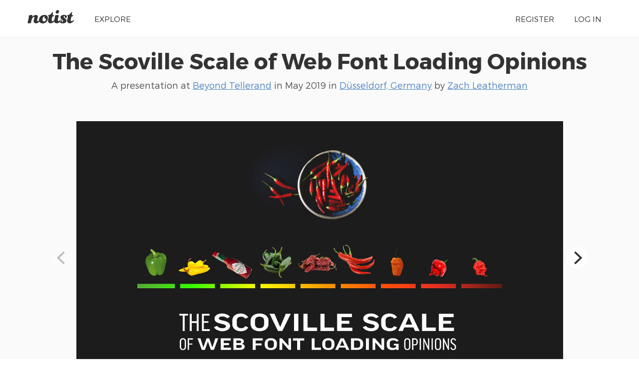

--- FILE ---
content_type: text/html; charset=UTF-8
request_url: https://noti.st/zachleat/Abp5Y7
body_size: 13565
content:
<!doctype html>
<html lang="en">
<head>
    <meta charset="utf-8">
    <link rel="dns-prefetch" href="https://on.notist.cloud">
    <title>The Scoville Scale of Web Font Loading Opinions</title>
    <meta name="viewport" content="width=device-width, initial-scale=1, shrink-to-fit=no">
    <link rel="preload" as="font" crossorigin="crossorigin" type="font/woff2" href="https://on.notist.cloud/fonts/TruenoLt.woff2">
    <link rel="preload" as="font" crossorigin="crossorigin" type="font/woff2" href="https://on.notist.cloud/fonts/TruenoBd.woff2">
        <link rel="stylesheet" href="/assets/css/styles-056.css">
    <script src="/assets/js/focus-visible.js" async></script>
    <link rel="shortcut icon" href="https://on.notist.cloud/assets/favicon.ico" type="image/x-icon">
        <link rel="canonical" href="https://noti.st/zachleat/Abp5Y7">
    <meta name="description" content="Fonts on the web have a long, storied, and sometimes problematic history for not just web site designers and developers, but typographers, type foundries, and web font hosts too. We all want type to solve real problems but what happens our typographic opinions are in conflict—who takes priority? In this talk we’ll analyse a few of these spicy opinions, rank a few hot takes on the Scoville Scale, and learn how we can improve real-world experiences when using fonts on the web.">
    <meta property="og:url"
          content="https://noti.st/zachleat/Abp5Y7">
    <meta property="og:type" content="article">
    <meta property="og:title" name="twitter:title"
          content="The Scoville Scale of Web Font Loading Opinions by Zach Leatherman">
    <meta property="og:description" name="twitter:description" content="Fonts on the web have a long, storied, and sometimes problematic history for not just web site designers and developers, but typographers, type foundries, and web font hosts too. We all want type to solve real problems but what happens our typographic opinions are in conflict—who takes priority? In this talk we’ll analyse a few of these spicy opinions, rank a few hot takes on the Scoville Scale, and learn how we can improve real-world experiences when using fonts on the web.">
    <meta property="og:image" name="twitter:image" content="https://on.notist.cloud/slides/deck2859/large-0.jpg">
    <meta name="twitter:card" content="summary_large_image">
    <meta name="twitter:dnt" content="on">
            <meta name="twitter:site" content="@benotist">
                <meta name="twitter:creator" content="@zachleat">
            <link rel="alternate" type="application/json+oembed"
              href="/api/oembed?url=https%3A%2F%2Fnoti.st%2Fzachleat%2FAbp5Y7&amp;format=json"
              title="The Scoville Scale of Web Font Loading Opinions">
            
    <script type="application/ld+json">
        {
            "@context": "https://schema.org",
            "@type": "PresentationDigitalDocument",
            "url": "https://noti.st/zachleat/Abp5Y7",
            "name": "The Scoville Scale of Web Font Loading Opinions",
            "headline": "The Scoville Scale of Web Font Loading Opinions",
            "description": "Fonts on the web have a long, storied, and sometimes problematic history for not just web site designers and developers, but typographers, type foundries, and web font hosts too. We all want type to solve real problems but what happens our typographic opinions are in conflict—who takes priority? In this talk we’ll analyse a few of these spicy opinions, rank a few hot takes on the Scoville Scale, and learn how we can improve real-world experiences when using fonts on the web.",
            "author": {
                "@type": "Person",
                "name": "Zach Leatherman",
                "url": "https://noti.st/zachleat"
            },
            "datePublished": "2019-05-13T08:00:00+02:00",
            "keywords": "Cyberspace, Web Open Font Format, Web development, Helvetica, Liberation fonts, Font, World Wide Web, Hypertext, Software, Text, Web typography, Typography, Printing, Digital media, Application software, Publishing, Typefaces, Graphic design, Arial, Scoville scale",
            "image": "https://on.notist.cloud/slides/deck2859/large-0.jpg",
            "publication": {
                "@type": "PublicationEvent",
                "name": "Beyond Tellerand",
                "url": "https://noti.st/events/o9jXU7/beyond-tellerand",
                "location": {
                    "@type": "Place",
                    "address": "Düsseldorf, Germany"
                },
                "startDate": "2019-05-13T08:00:00+02:00",
                "endDate": "2019-05-14T18:00:00+02:00"
            }
        }
    </script>

        <link rel="alternate" type="application/vnd.api+json" href="/zachleat/Abp5Y7.json">
</head>
<body>
    <div class="full-width bg-white">
    <div class="content-width site-banner ">
        <div class="site-logo">
            <a href="/"><img src="https://on.notist.cloud/assets/svg/notist.svg" alt="Notist"></a>
        </div>
        <nav>
            <ul class="main-nav"><li><a href="/explore">Explore</a></li><li class="push-right"><a href="/register">Register</a></li><li ><a
                                    href="/login">Log&nbsp;in</a></li></ul>
        </nav>
    </div>
</div>


    
        

        
        
        
    
    <div class="full-width bg-ltgrey nb">
        <div class="content-width presentation-header">
            <h1><a href="/zachleat/Abp5Y7/the-scoville-scale-of-web-font-loading-opinions">The Scoville Scale of Web Font Loading Opinions</a></h1>
            <p class="subhead">A presentation at <a href="/events/o9jXU7/beyond-tellerand">Beyond Tellerand</a>  in
                    <time datetime="2019-05-14T12:15:00+02:00">May 2019</time> in
                    <a
                    href="/places/duesseldorf-germany">Düsseldorf, Germany</a> by <a href="/zachleat">
                    Zach Leatherman
                </a></p>


        </div>
        
    
    <div class="full-width bg-ltgrey">
        <div class="content-width slides-panel">
            <div class="slide-presentation">
                <div class="deck"><figure class="slide" data-hash="ayiglF" id="sayiglF"><img class="slide-image" src="https://on.notist.cloud/slides/deck2859/large-0.jpg"
                                             alt=""
                                             srcset="https://on.notist.cloud/slides/deck2859/thumb-0.jpg 640w,
                                                        https://on.notist.cloud/slides/deck2859/large-0.jpg 1600w"><figcaption class="hidden"><p>THE SCOVILLE SCALE
OF WEB FONT LOADING OPINIONS</p></figcaption></figure><figure class="slide" data-hash="DIRUde" id="sDIRUde"><img class="slide-image" data-flickity-lazyload-src="https://on.notist.cloud/slides/deck2859/large-1.png"
                                             alt=""
                                             data-flickity-lazyload-srcset="https://on.notist.cloud/slides/deck2859/thumb-1.png 640w,
                                                        https://on.notist.cloud/slides/deck2859/large-1.png 1600w"><figcaption class="hidden"><p>THE SCOVILLE SCALE
OF WEB FONT LOADING OPINIONS</p></figcaption></figure><figure class="slide" data-hash="pcAIW3" id="spcAIW3"><img class="slide-image" data-flickity-lazyload-src="https://on.notist.cloud/slides/deck2859/large-2.jpg"
                                             alt=""
                                             data-flickity-lazyload-srcset="https://on.notist.cloud/slides/deck2859/thumb-2.jpg 640w,
                                                        https://on.notist.cloud/slides/deck2859/large-2.jpg 1600w"><figcaption class="hidden"><p>@zachleat @zachleat.com @Web Craftsperson</p></figcaption></figure><figure class="slide" data-hash="Rvt6OS" id="sRvt6OS"><img class="slide-image" data-flickity-lazyload-src="https://on.notist.cloud/slides/deck2859/large-3.jpg"
                                             alt=""
                                             data-flickity-lazyload-srcset="https://on.notist.cloud/slides/deck2859/thumb-3.jpg 640w,
                                                        https://on.notist.cloud/slides/deck2859/large-3.jpg 1600w"><figcaption class="hidden"><p>https://www.deviantart.com/packrobottom/art/Starbucks-388727959
Wilbur Scoville</p></figcaption></figure><figure class="slide" data-hash="4FbuGr" id="s4FbuGr"><img class="slide-image" data-flickity-lazyload-src="https://on.notist.cloud/slides/deck2859/large-4.jpg"
                                             alt=""
                                             data-flickity-lazyload-srcset="https://on.notist.cloud/slides/deck2859/thumb-4.jpg 640w,
                                                        https://on.notist.cloud/slides/deck2859/large-4.jpg 1600w"></figure><figure class="slide" data-hash="gZKi9G" id="sgZKi9G"><img class="slide-image" data-flickity-lazyload-src="https://on.notist.cloud/slides/deck2859/large-5.jpg"
                                             alt=""
                                             data-flickity-lazyload-srcset="https://on.notist.cloud/slides/deck2859/thumb-5.jpg 640w,
                                                        https://on.notist.cloud/slides/deck2859/large-5.jpg 1600w"></figure><figure class="slide" data-hash="It3W1f" id="sIt3W1f"><img class="slide-image" data-flickity-lazyload-src="https://on.notist.cloud/slides/deck2859/large-6.jpg"
                                             alt=""
                                             data-flickity-lazyload-srcset="https://on.notist.cloud/slides/deck2859/thumb-6.jpg 640w,
                                                        https://on.notist.cloud/slides/deck2859/large-6.jpg 1600w"></figure><figure class="slide" data-hash="vCmJu4" id="svCmJu4"><img class="slide-image" data-flickity-lazyload-src="https://on.notist.cloud/slides/deck2859/large-7.png"
                                             alt=""
                                             data-flickity-lazyload-srcset="https://on.notist.cloud/slides/deck2859/thumb-7.png 640w,
                                                        https://on.notist.cloud/slides/deck2859/large-7.png 1600w"><figcaption class="hidden"><p>SCOVILLE HEAT UNITS</p></figcaption></figure><figure class="slide" data-hash="XWV7mT" id="sXWV7mT"><img class="slide-image" data-flickity-lazyload-src="https://on.notist.cloud/slides/deck2859/large-8.png"
                                             alt=""
                                             data-flickity-lazyload-srcset="https://on.notist.cloud/slides/deck2859/thumb-8.png 640w,
                                                        https://on.notist.cloud/slides/deck2859/large-8.png 1600w"><figcaption class="hidden"><p>S
H
U</p></figcaption></figure><figure class="slide" data-hash="9qDves" id="s9qDves"><img class="slide-image" data-flickity-lazyload-src="https://on.notist.cloud/slides/deck2859/large-9.png"
                                             alt=""
                                             data-flickity-lazyload-srcset="https://on.notist.cloud/slides/deck2859/thumb-9.png 640w,
                                                        https://on.notist.cloud/slides/deck2859/large-9.png 1600w"><figcaption class="hidden"><p>0SHU</p></figcaption></figure><figure class="slide" data-hash="m9wjXH" id="sm9wjXH"><img class="slide-image" data-flickity-lazyload-src="https://on.notist.cloud/slides/deck2859/large-10.png"
                                             alt=""
                                             data-flickity-lazyload-srcset="https://on.notist.cloud/slides/deck2859/thumb-10.png 640w,
                                                        https://on.notist.cloud/slides/deck2859/large-10.png 1600w"><figcaption class="hidden"><p>10 SHU</p></figcaption></figure><figure class="slide" data-hash="OTfXPg" id="sOTfXPg"><img class="slide-image" data-flickity-lazyload-src="https://on.notist.cloud/slides/deck2859/large-11.png"
                                             alt=""
                                             data-flickity-lazyload-srcset="https://on.notist.cloud/slides/deck2859/thumb-11.png 640w,
                                                        https://on.notist.cloud/slides/deck2859/large-11.png 1600w"><figcaption class="hidden"><p>100 SHU</p></figcaption></figure><figure class="slide" data-hash="0nOLI5" id="s0nOLI5"><img class="slide-image" data-flickity-lazyload-src="https://on.notist.cloud/slides/deck2859/large-12.png"
                                             alt=""
                                             data-flickity-lazyload-srcset="https://on.notist.cloud/slides/deck2859/thumb-12.png 640w,
                                                        https://on.notist.cloud/slides/deck2859/large-12.png 1600w"><figcaption class="hidden"><p>1.000 SHU</p></figcaption></figure><figure class="slide" data-hash="d779AU" id="sd779AU"><img class="slide-image" data-flickity-lazyload-src="https://on.notist.cloud/slides/deck2859/large-13.png"
                                             alt=""
                                             data-flickity-lazyload-srcset="https://on.notist.cloud/slides/deck2859/thumb-13.png 640w,
                                                        https://on.notist.cloud/slides/deck2859/large-13.png 1600w"><figcaption class="hidden"><p>10.000 SHU</p></figcaption></figure><figure class="slide" data-hash="FQpx2t" id="sFQpx2t"><img class="slide-image" data-flickity-lazyload-src="https://on.notist.cloud/slides/deck2859/large-14.png"
                                             alt=""
                                             data-flickity-lazyload-srcset="https://on.notist.cloud/slides/deck2859/thumb-14.png 640w,
                                                        https://on.notist.cloud/slides/deck2859/large-14.png 1600w"><figcaption class="hidden"><p>100.000 SHU</p></figcaption></figure><figure class="slide" data-hash="rkYkvI" id="srkYkvI"><img class="slide-image" data-flickity-lazyload-src="https://on.notist.cloud/slides/deck2859/large-15.png"
                                             alt=""
                                             data-flickity-lazyload-srcset="https://on.notist.cloud/slides/deck2859/thumb-15.png 640w,
                                                        https://on.notist.cloud/slides/deck2859/large-15.png 1600w"><figcaption class="hidden"><p>100.000+ SHU</p></figcaption></figure><figure class="slide" data-hash="U4HYnh" id="sU4HYnh"><img class="slide-image" data-flickity-lazyload-src="https://on.notist.cloud/slides/deck2859/large-16.jpg"
                                             alt=""
                                             data-flickity-lazyload-srcset="https://on.notist.cloud/slides/deck2859/thumb-16.jpg 640w,
                                                        https://on.notist.cloud/slides/deck2859/large-16.jpg 1600w"></figure><figure class="slide" data-hash="6O0Mg6" id="s6O0Mg6"><img class="slide-image" data-flickity-lazyload-src="https://on.notist.cloud/slides/deck2859/large-17.jpg"
                                             alt=""
                                             data-flickity-lazyload-srcset="https://on.notist.cloud/slides/deck2859/thumb-17.jpg 640w,
                                                        https://on.notist.cloud/slides/deck2859/large-17.jpg 1600w"><figcaption class="hidden"><p>0 SHU
THE
BELL PEPPER</p></figcaption></figure><figure class="slide" data-hash="ihjAYV" id="sihjAYV"><img class="slide-image" data-flickity-lazyload-src="https://on.notist.cloud/slides/deck2859/large-18.png"
                                             alt=""
                                             data-flickity-lazyload-srcset="https://on.notist.cloud/slides/deck2859/thumb-18.png 640w,
                                                        https://on.notist.cloud/slides/deck2859/large-18.png 1600w"><figcaption class="hidden"><p>it’s GIF not GIF</p></figcaption></figure><figure class="slide" data-hash="L1RyQu" id="sL1RyQu"><img class="slide-image" data-flickity-lazyload-src="https://on.notist.cloud/slides/deck2859/large-19.jpg"
                                             alt=""
                                             data-flickity-lazyload-srcset="https://on.notist.cloud/slides/deck2859/thumb-19.jpg 640w,
                                                        https://on.notist.cloud/slides/deck2859/large-19.jpg 1600w"><figcaption class="hidden"><p>1
№
it’s WEB FONT not WEBFONT</p></figcaption></figure><figure class="slide" data-hash="xLAmJJ" id="sxLAmJJ"><img class="slide-image" data-flickity-lazyload-src="https://on.notist.cloud/slides/deck2859/large-20.jpg"
                                             alt=""
                                             data-flickity-lazyload-srcset="https://on.notist.cloud/slides/deck2859/thumb-20.jpg 640w,
                                                        https://on.notist.cloud/slides/deck2859/large-20.jpg 1600w"></figure><figure class="slide" data-hash="ZetaBi" id="sZetaBi"><img class="slide-image" data-flickity-lazyload-src="https://on.notist.cloud/slides/deck2859/large-21.jpg"
                                             alt=""
                                             data-flickity-lazyload-srcset="https://on.notist.cloud/slides/deck2859/thumb-21.jpg 640w,
                                                        https://on.notist.cloud/slides/deck2859/large-21.jpg 1600w"></figure><figure class="slide" data-hash="BycO47" id="sBycO47"><img class="slide-image" data-flickity-lazyload-src="https://on.notist.cloud/slides/deck2859/large-22.jpg"
                                             alt=""
                                             data-flickity-lazyload-srcset="https://on.notist.cloud/slides/deck2859/thumb-22.jpg 640w,
                                                        https://on.notist.cloud/slides/deck2859/large-22.jpg 1600w"></figure><figure class="slide" data-hash="oILBwW" id="soILBwW"><img class="slide-image" data-flickity-lazyload-src="https://on.notist.cloud/slides/deck2859/large-23.jpg"
                                             alt=""
                                             data-flickity-lazyload-srcset="https://on.notist.cloud/slides/deck2859/thumb-23.jpg 640w,
                                                        https://on.notist.cloud/slides/deck2859/large-23.jpg 1600w"><figcaption class="hidden"><p>THE
BANANA PEPPER</p></figcaption></figure><figure class="slide" data-hash="Qc3zov" id="sQc3zov"><img class="slide-image" data-flickity-lazyload-src="https://on.notist.cloud/slides/deck2859/large-24.jpg"
                                             alt=""
                                             data-flickity-lazyload-srcset="https://on.notist.cloud/slides/deck2859/thumb-24.jpg 640w,
                                                        https://on.notist.cloud/slides/deck2859/large-24.jpg 1600w"><figcaption class="hidden"><p>! 500 Scoville Heat Units</p></figcaption></figure><figure class="slide" data-hash="2vmnhK" id="s2vmnhK"><img class="slide-image" data-flickity-lazyload-src="https://on.notist.cloud/slides/deck2859/large-25.jpg"
                                             alt=""
                                             data-flickity-lazyload-srcset="https://on.notist.cloud/slides/deck2859/thumb-25.jpg 640w,
                                                        https://on.notist.cloud/slides/deck2859/large-25.jpg 1600w"><figcaption class="hidden"><p>2
№
WEBFONTS ARE GOOD YOU SHOULD USE WEBFONTS</p></figcaption></figure><figure class="slide" data-hash="fFVbZj" id="sfFVbZj"><img class="slide-image" data-flickity-lazyload-src="https://on.notist.cloud/slides/deck2859/large-26.jpg"
                                             alt=""
                                             data-flickity-lazyload-srcset="https://on.notist.cloud/slides/deck2859/thumb-26.jpg 640w,
                                                        https://on.notist.cloud/slides/deck2859/large-26.jpg 1600w"><figcaption class="hidden"><p>2
№
WEB FONTS ARE GOOD YOU SHOULD USE WEB FONTS</p></figcaption></figure><figure class="slide" data-hash="HZEPS8" id="sHZEPS8"><img class="slide-image" data-flickity-lazyload-src="https://on.notist.cloud/slides/deck2859/large-27.jpg"
                                             alt=""
                                             data-flickity-lazyload-srcset="https://on.notist.cloud/slides/deck2859/thumb-27.jpg 640w,
                                                        https://on.notist.cloud/slides/deck2859/large-27.jpg 1600w"></figure><figure class="slide" data-hash="tsxDKX" id="stsxDKX"><img class="slide-image" data-flickity-lazyload-src="https://on.notist.cloud/slides/deck2859/large-28.png"
                                             alt=""
                                             data-flickity-lazyload-srcset="https://on.notist.cloud/slides/deck2859/thumb-28.png 640w,
                                                        https://on.notist.cloud/slides/deck2859/large-28.png 1600w"><figcaption class="hidden"><p>Using system fonts means no added “ download time, no extra data used, and a look designed to blend it with the device you’re using.”
April 2018</p></figcaption></figure><figure class="slide" data-hash="WCg1Cw" id="sWCg1Cw"><img class="slide-image" data-flickity-lazyload-src="https://on.notist.cloud/slides/deck2859/large-29.jpg"
                                             alt=""
                                             data-flickity-lazyload-srcset="https://on.notist.cloud/slides/deck2859/thumb-29.jpg 640w,
                                                        https://on.notist.cloud/slides/deck2859/large-29.jpg 1600w"></figure><figure class="slide" data-hash="8WOp5L" id="s8WOp5L"><img class="slide-image" data-flickity-lazyload-src="https://on.notist.cloud/slides/deck2859/large-30.jpg"
                                             alt=""
                                             data-flickity-lazyload-srcset="https://on.notist.cloud/slides/deck2859/thumb-30.jpg 640w,
                                                        https://on.notist.cloud/slides/deck2859/large-30.jpg 1600w"><figcaption class="hidden"><h1></h1><p>“</p></figcaption></figure><figure class="slide" data-hash="kq7cxk" id="skq7cxk"><img class="slide-image" data-flickity-lazyload-src="https://on.notist.cloud/slides/deck2859/large-31.jpg"
                                             alt=""
                                             data-flickity-lazyload-srcset="https://on.notist.cloud/slides/deck2859/thumb-31.jpg 640w,
                                                        https://on.notist.cloud/slides/deck2859/large-31.jpg 1600w"><figcaption class="hidden"><p>TYPE IS HOW WE DRESS OUR CONTENT</p></figcaption></figure><figure class="slide" data-hash="N9qQq9" id="sN9qQq9"><img class="slide-image" data-flickity-lazyload-src="https://on.notist.cloud/slides/deck2859/large-32.jpg"
                                             alt=""
                                             data-flickity-lazyload-srcset="https://on.notist.cloud/slides/deck2859/thumb-32.jpg 640w,
                                                        https://on.notist.cloud/slides/deck2859/large-32.jpg 1600w"><figcaption class="hidden"><p>font-family: Helvetica</p></figcaption></figure><figure class="slide" data-hash="zTZEiY" id="szTZEiY"><img class="slide-image" data-flickity-lazyload-src="https://on.notist.cloud/slides/deck2859/large-33.jpg"
                                             alt=""
                                             data-flickity-lazyload-srcset="https://on.notist.cloud/slides/deck2859/thumb-33.jpg 640w,
                                                        https://on.notist.cloud/slides/deck2859/large-33.jpg 1600w"><figcaption class="hidden"><p>font-family: Arial</p></figcaption></figure><figure class="slide" data-hash="bnI2ax" id="sbnI2ax"><img class="slide-image" data-flickity-lazyload-src="https://on.notist.cloud/slides/deck2859/large-34.jpg"
                                             alt=""
                                             data-flickity-lazyload-srcset="https://on.notist.cloud/slides/deck2859/thumb-34.jpg 640w,
                                                        https://on.notist.cloud/slides/deck2859/large-34.jpg 1600w"><figcaption class="hidden"><p>font-family: Papyrus</p></figcaption></figure><figure class="slide" data-hash="E70qTM" id="sE70qTM"><img class="slide-image" data-flickity-lazyload-src="https://on.notist.cloud/slides/deck2859/large-35.png"
                                             alt=""
                                             data-flickity-lazyload-srcset="https://on.notist.cloud/slides/deck2859/thumb-35.png 640w,
                                                        https://on.notist.cloud/slides/deck2859/large-35.png 1600w"><figcaption class="hidden"><p>I LOVE TYPE</p></figcaption></figure><figure class="slide" data-hash="qQjeLl" id="sqQjeLl"><img class="slide-image" data-flickity-lazyload-src="https://on.notist.cloud/slides/deck2859/large-36.png"
                                             alt=""
                                             data-flickity-lazyload-srcset="https://on.notist.cloud/slides/deck2859/thumb-36.png 640w,
                                                        https://on.notist.cloud/slides/deck2859/large-36.png 1600w"><figcaption class="hidden"><p>I LOVE TYPE</p></figcaption></figure><figure class="slide" data-hash="SkSSEA" id="sSkSSEA"><img class="slide-image" data-flickity-lazyload-src="https://on.notist.cloud/slides/deck2859/large-37.png"
                                             alt=""
                                             data-flickity-lazyload-srcset="https://on.notist.cloud/slides/deck2859/thumb-37.png 640w,
                                                        https://on.notist.cloud/slides/deck2859/large-37.png 1600w"><figcaption class="hidden"><p>LOVE TYP</p></figcaption></figure><figure class="slide" data-hash="54BG6Z" id="s54BG6Z"><img class="slide-image" data-flickity-lazyload-src="https://on.notist.cloud/slides/deck2859/large-38.png"
                                             alt=""
                                             data-flickity-lazyload-srcset="https://on.notist.cloud/slides/deck2859/thumb-38.png 640w,
                                                        https://on.notist.cloud/slides/deck2859/large-38.png 1600w"><figcaption class="hidden"><p>g</p></figcaption></figure><figure class="slide" data-hash="hNu3yy" id="shNu3yy"><img class="slide-image" data-flickity-lazyload-src="https://on.notist.cloud/slides/deck2859/large-39.png"
                                             alt=""
                                             data-flickity-lazyload-srcset="https://on.notist.cloud/slides/deck2859/thumb-39.png 640w,
                                                        https://on.notist.cloud/slides/deck2859/large-39.png 1600w"><figcaption class="hidden"><p>g</p></figcaption></figure><figure class="slide" data-hash="JhcrrN" id="sJhcrrN"><img class="slide-image" data-flickity-lazyload-src="https://on.notist.cloud/slides/deck2859/large-40.jpg"
                                             alt=""
                                             data-flickity-lazyload-srcset="https://on.notist.cloud/slides/deck2859/thumb-40.jpg 640w,
                                                        https://on.notist.cloud/slides/deck2859/large-40.jpg 1600w"></figure><figure class="slide" data-hash="w1Lfjm" id="sw1Lfjm"><img class="slide-image" data-flickity-lazyload-src="https://on.notist.cloud/slides/deck2859/large-41.jpg"
                                             alt=""
                                             data-flickity-lazyload-srcset="https://on.notist.cloud/slides/deck2859/thumb-41.jpg 640w,
                                                        https://on.notist.cloud/slides/deck2859/large-41.jpg 1600w"></figure><figure class="slide" data-hash="YL4TcB" id="sYL4TcB"><img class="slide-image" data-flickity-lazyload-src="https://on.notist.cloud/slides/deck2859/large-42.png"
                                             alt=""
                                             data-flickity-lazyload-srcset="https://on.notist.cloud/slides/deck2859/thumb-42.png 640w,
                                                        https://on.notist.cloud/slides/deck2859/large-42.png 1600w"><figcaption class="hidden"><p>ag DOUBLE-STORY
SINGLE-STORY</p></figcaption></figure><figure class="slide" data-hash="AenHUa" id="sAenHUa"><img class="slide-image" data-flickity-lazyload-src="https://on.notist.cloud/slides/deck2859/large-43.png"
                                             alt=""
                                             data-flickity-lazyload-srcset="https://on.notist.cloud/slides/deck2859/thumb-43.png 640w,
                                                        https://on.notist.cloud/slides/deck2859/large-43.png 1600w"><figcaption class="hidden"><p>a DOUBLE-STORY
g SINGLE-STORY</p></figcaption></figure><figure class="slide" data-hash="myW5Mz" id="smyW5Mz"><img class="slide-image" data-flickity-lazyload-src="https://on.notist.cloud/slides/deck2859/large-44.png"
                                             alt=""
                                             data-flickity-lazyload-srcset="https://on.notist.cloud/slides/deck2859/thumb-44.png 640w,
                                                        https://on.notist.cloud/slides/deck2859/large-44.png 1600w"><figcaption class="hidden"><p>PERFORMANCE
BUDGETS</p></figcaption></figure><figure class="slide" data-hash="PIEtFO" id="sPIEtFO"><img class="slide-image" data-flickity-lazyload-src="https://on.notist.cloud/slides/deck2859/large-45.png"
                                             alt=""
                                             data-flickity-lazyload-srcset="https://on.notist.cloud/slides/deck2859/thumb-45.png 640w,
                                                        https://on.notist.cloud/slides/deck2859/large-45.png 1600w"><figcaption class="hidden"><p>LESS IS MORE</p></figcaption></figure><figure class="slide" data-hash="1bxh7n" id="s1bxh7n"><img class="slide-image" data-flickity-lazyload-src="https://on.notist.cloud/slides/deck2859/large-46.png"
                                             alt=""
                                             data-flickity-lazyload-srcset="https://on.notist.cloud/slides/deck2859/thumb-46.png 640w,
                                                        https://on.notist.cloud/slides/deck2859/large-46.png 1600w"><figcaption class="hidden"><p>TRADE BYTES FOR FEATURES</p></figcaption></figure><figure class="slide" data-hash="dvgV0C" id="sdvgV0C"><img class="slide-image" data-flickity-lazyload-src="https://on.notist.cloud/slides/deck2859/large-47.jpg"
                                             alt=""
                                             data-flickity-lazyload-srcset="https://on.notist.cloud/slides/deck2859/thumb-47.jpg 640w,
                                                        https://on.notist.cloud/slides/deck2859/large-47.jpg 1600w"><figcaption class="hidden"><p>Chrome Developer Tools
WEB FONT SEARCH</p></figcaption></figure><figure class="slide" data-hash="GFPIsb" id="sGFPIsb"><img class="slide-image" data-flickity-lazyload-src="https://on.notist.cloud/slides/deck2859/large-48.jpg"
                                             alt=""
                                             data-flickity-lazyload-srcset="https://on.notist.cloud/slides/deck2859/thumb-48.jpg 640w,
                                                        https://on.notist.cloud/slides/deck2859/large-48.jpg 1600w"><figcaption class="hidden"><p>@font-face Found 19 matching lines in 5 files.</p></figcaption></figure><figure class="slide" data-hash="sZ86l0" id="ssZ86l0"><img class="slide-image" data-flickity-lazyload-src="https://on.notist.cloud/slides/deck2859/large-49.jpg"
                                             alt=""
                                             data-flickity-lazyload-srcset="https://on.notist.cloud/slides/deck2859/thumb-49.jpg 640w,
                                                        https://on.notist.cloud/slides/deck2859/large-49.jpg 1600w"></figure><figure class="slide" data-hash="UsqudP" id="sUsqudP"><img class="slide-image" data-flickity-lazyload-src="https://on.notist.cloud/slides/deck2859/large-50.jpg"
                                             alt=""
                                             data-flickity-lazyload-srcset="https://on.notist.cloud/slides/deck2859/thumb-50.jpg 640w,
                                                        https://on.notist.cloud/slides/deck2859/large-50.jpg 1600w"><figcaption class="hidden"><p>TABASCO SAUCE</p></figcaption></figure><figure class="slide" data-hash="7CZiVo" id="s7CZiVo"><img class="slide-image" data-flickity-lazyload-src="https://on.notist.cloud/slides/deck2859/large-51.jpg"
                                             alt=""
                                             data-flickity-lazyload-srcset="https://on.notist.cloud/slides/deck2859/thumb-51.jpg 640w,
                                                        https://on.notist.cloud/slides/deck2859/large-51.jpg 1600w"><figcaption class="hidden"><p>! 2000 Scoville Heat Units 2 Kiloscovilles 1,95 Kibiscovilles</p></figcaption></figure><figure class="slide" data-hash="jWIWOD" id="sjWIWOD"><img class="slide-image" data-flickity-lazyload-src="https://on.notist.cloud/slides/deck2859/large-52.jpg"
                                             alt=""
                                             data-flickity-lazyload-srcset="https://on.notist.cloud/slides/deck2859/thumb-52.jpg 640w,
                                                        https://on.notist.cloud/slides/deck2859/large-52.jpg 1600w"><figcaption class="hidden"><p>3
№
YOUR WEB-FONT FALLBACK STACK IS
TOO COMPLEX</p></figcaption></figure><figure class="slide" data-hash="Lq1KGc" id="sLq1KGc"><img class="slide-image" data-flickity-lazyload-src="https://on.notist.cloud/slides/deck2859/large-53.png"
                                             alt=""
                                             data-flickity-lazyload-srcset="https://on.notist.cloud/slides/deck2859/thumb-53.png 640w,
                                                        https://on.notist.cloud/slides/deck2859/large-53.png 1600w"><figcaption class="hidden"><p>font-family: Helvetica, Arial, sans-serif;</p><ul><li>Helvetica
Arial
system default</li></ul></figcaption></figure><figure class="slide" data-hash="y9k891" id="sy9k891"><img class="slide-image" data-flickity-lazyload-src="https://on.notist.cloud/slides/deck2859/large-54.png"
                                             alt=""
                                             data-flickity-lazyload-srcset="https://on.notist.cloud/slides/deck2859/thumb-54.png 640w,
                                                        https://on.notist.cloud/slides/deck2859/large-54.png 1600w"><figcaption class="hidden"><p>font-family: sans-serif;</p><ul><li>system default =
Helvetica Arial</li></ul></figcaption></figure><figure class="slide" data-hash="aTSw1Q" id="saTSw1Q"><img class="slide-image" data-flickity-lazyload-src="https://on.notist.cloud/slides/deck2859/large-55.jpg"
                                             alt=""
                                             data-flickity-lazyload-srcset="https://on.notist.cloud/slides/deck2859/thumb-55.jpg 640w,
                                                        https://on.notist.cloud/slides/deck2859/large-55.jpg 1600w"><figcaption class="hidden"><p>erif;
fault =
Helvetica Arial
Roboto
Liberation Sans</p></figcaption></figure><figure class="slide" data-hash="CnBjtp" id="sCnBjtp"><img class="slide-image" data-flickity-lazyload-src="https://on.notist.cloud/slides/deck2859/large-56.jpg"
                                             alt=""
                                             data-flickity-lazyload-srcset="https://on.notist.cloud/slides/deck2859/thumb-56.jpg 640w,
                                                        https://on.notist.cloud/slides/deck2859/large-56.jpg 1600w"><figcaption class="hidden"><p>http://fontfamily.io/</p></figcaption></figure><figure class="slide" data-hash="p6uXmE" id="sp6uXmE"><img class="slide-image" data-flickity-lazyload-src="https://on.notist.cloud/slides/deck2859/large-57.png"
                                             alt=""
                                             data-flickity-lazyload-srcset="https://on.notist.cloud/slides/deck2859/thumb-57.png 640w,
                                                        https://on.notist.cloud/slides/deck2859/large-57.png 1600w"><figcaption class="hidden"><p>font-family: Times, Times New Roman, serif</p><ul><li>Times
Times New Roman
system default</li></ul></figcaption></figure><figure class="slide" data-hash="RQdLed" id="sRQdLed"><img class="slide-image" data-flickity-lazyload-src="https://on.notist.cloud/slides/deck2859/large-58.png"
                                             alt=""
                                             data-flickity-lazyload-srcset="https://on.notist.cloud/slides/deck2859/thumb-58.png 640w,
                                                        https://on.notist.cloud/slides/deck2859/large-58.png 1600w"><figcaption class="hidden"><p>font-family: serif</p><ul><li>system default =
Times
Times New Roman</li></ul></figcaption></figure><figure class="slide" data-hash="3kM9X2" id="s3kM9X2"><img class="slide-image" data-flickity-lazyload-src="https://on.notist.cloud/slides/deck2859/large-59.jpg"
                                             alt=""
                                             data-flickity-lazyload-srcset="https://on.notist.cloud/slides/deck2859/thumb-59.jpg 640w,
                                                        https://on.notist.cloud/slides/deck2859/large-59.jpg 1600w"><figcaption class="hidden"><p>ult =
Times
Times New Roman
Noto Serif
Liberation Serif</p></figcaption></figure><figure class="slide" data-hash="g44xPR" id="sg44xPR"><img class="slide-image" data-flickity-lazyload-src="https://on.notist.cloud/slides/deck2859/large-60.jpg"
                                             alt=""
                                             data-flickity-lazyload-srcset="https://on.notist.cloud/slides/deck2859/thumb-60.jpg 640w,
                                                        https://on.notist.cloud/slides/deck2859/large-60.jpg 1600w"><figcaption class="hidden"><p>MINIFIERS THAT DON’T DO THIS
CSSO …
…</p></figcaption></figure><figure class="slide" data-hash="INnlHq" id="sINnlHq"><img class="slide-image" data-flickity-lazyload-src="https://on.notist.cloud/slides/deck2859/large-61.jpg"
                                             alt=""
                                             data-flickity-lazyload-srcset="https://on.notist.cloud/slides/deck2859/thumb-61.jpg 640w,
                                                        https://on.notist.cloud/slides/deck2859/large-61.jpg 1600w"><figcaption class="hidden"><p>THE
JALAPEÑO</p></figcaption></figure><figure class="slide" data-hash="uhWZAF" id="suhWZAF"><img class="slide-image" data-flickity-lazyload-src="https://on.notist.cloud/slides/deck2859/large-62.jpg"
                                             alt=""
                                             data-flickity-lazyload-srcset="https://on.notist.cloud/slides/deck2859/thumb-62.jpg 640w,
                                                        https://on.notist.cloud/slides/deck2859/large-62.jpg 1600w"><figcaption class="hidden"><p>! 5750 Scoville Heat Units 5,75 Kiloscovilles 5,61 Kibiscovilles</p></figcaption></figure><figure class="slide" data-hash="X1FN2e" id="sX1FN2e"><img class="slide-image" data-flickity-lazyload-src="https://on.notist.cloud/slides/deck2859/large-63.jpg"
                                             alt=""
                                             data-flickity-lazyload-srcset="https://on.notist.cloud/slides/deck2859/thumb-63.jpg 640w,
                                                        https://on.notist.cloud/slides/deck2859/large-63.jpg 1600w"><figcaption class="hidden"><p>4
№
BULLETPROOF FONT FACE
IS DEAD
$</p></figcaption></figure><figure class="slide" data-hash="9KyAv3" id="s9KyAv3"><img class="slide-image" data-flickity-lazyload-src="https://on.notist.cloud/slides/deck2859/large-64.jpg"
                                             alt=""
                                             data-flickity-lazyload-srcset="https://on.notist.cloud/slides/deck2859/thumb-64.jpg 640w,
                                                        https://on.notist.cloud/slides/deck2859/large-64.jpg 1600w"><figcaption class="hidden"><p>ont
FACE</p></figcaption></figure><figure class="slide" data-hash="legynS" id="slegynS"><img class="slide-image" data-flickity-lazyload-src="https://on.notist.cloud/slides/deck2859/large-65.png"
                                             alt=""
                                             data-flickity-lazyload-srcset="https://on.notist.cloud/slides/deck2859/thumb-65.png 640w,
                                                        https://on.notist.cloud/slides/deck2859/large-65.png 1600w"><figcaption class="hidden"><p>D
E AG UR
CO
DIS @font-face { font-family: Open Sans; src: url(‘opensans.eot’); src: url(‘opensans.eot?#iefix’) format(‘embedded-opentype’), url(‘opensans.woff’) format(‘woff’), url(‘opensans.ttf’) format(‘truetype’), url(‘opensans.svg#svgFontName’) format(‘svg’); }</p></figcaption></figure><figure class="slide" data-hash="NyPmfr" id="sNyPmfr"><img class="slide-image" data-flickity-lazyload-src="https://on.notist.cloud/slides/deck2859/large-66.png"
                                             alt=""
                                             data-flickity-lazyload-srcset="https://on.notist.cloud/slides/deck2859/thumb-66.png 640w,
                                                        https://on.notist.cloud/slides/deck2859/large-66.png 1600w"><figcaption class="hidden"><p>OD
GO @font-face { font-family: Open Sans; src: url(‘opensans.woff2’) format(‘woff2’), url(‘opensans.woff’) format(‘woff’); }</p></figcaption></figure><figure class="slide" data-hash="0I8aYG" id="s0I8aYG"><img class="slide-image" data-flickity-lazyload-src="https://on.notist.cloud/slides/deck2859/large-67.png"
                                             alt=""
                                             data-flickity-lazyload-srcset="https://on.notist.cloud/slides/deck2859/thumb-67.png 640w,
                                                        https://on.notist.cloud/slides/deck2859/large-67.png 1600w"><figcaption class="hidden"><p>G
NIN
R WA @font-face { font-family: Open Sans; src: local(‘Open Sans Regular’), local(‘OpenSans-Regular’), url(‘opensans.woff2’) format(‘woff2’), url(‘opensans.woff’) format(‘woff’); }</p></figcaption></figure><figure class="slide" data-hash="cbrOQf" id="scbrOQf"><img class="slide-image" data-flickity-lazyload-src="https://on.notist.cloud/slides/deck2859/large-68.jpg"
                                             alt=""
                                             data-flickity-lazyload-srcset="https://on.notist.cloud/slides/deck2859/thumb-68.jpg 640w,
                                                        https://on.notist.cloud/slides/deck2859/large-68.jpg 1600w"></figure><figure class="slide" data-hash="EvaCJ4" id="sEvaCJ4"><img class="slide-image" data-flickity-lazyload-src="https://on.notist.cloud/slides/deck2859/large-69.jpg"
                                             alt=""
                                             data-flickity-lazyload-srcset="https://on.notist.cloud/slides/deck2859/thumb-69.jpg 640w,
                                                        https://on.notist.cloud/slides/deck2859/large-69.jpg 1600w"></figure><figure class="slide" data-hash="rFJ0BT" id="srFJ0BT"><img class="slide-image" data-flickity-lazyload-src="https://on.notist.cloud/slides/deck2859/large-70.png"
                                             alt=""
                                             data-flickity-lazyload-srcset="https://on.notist.cloud/slides/deck2859/thumb-70.png 640w,
                                                        https://on.notist.cloud/slides/deck2859/large-70.png 1600w"><figcaption class="hidden"><p>“ Never mix locally installed fonts and web fonts in @font-face rules. Assuming two fonts are identical because they share a name is a recipe for disaster.” https://bramstein.com/writing/web-font-anti-patterns-local-fonts.html</p></figcaption></figure><figure class="slide" data-hash="TZ1o3s" id="sTZ1o3s"><img class="slide-image" data-flickity-lazyload-src="https://on.notist.cloud/slides/deck2859/large-71.png"
                                             alt=""
                                             data-flickity-lazyload-srcset="https://on.notist.cloud/slides/deck2859/thumb-71.png 640w,
                                                        https://on.notist.cloud/slides/deck2859/large-71.png 1600w"><figcaption class="hidden"><p>oogle</p></figcaption></figure><figure class="slide" data-hash="5skbwH" id="s5skbwH"><img class="slide-image" data-flickity-lazyload-src="https://on.notist.cloud/slides/deck2859/large-72.png"
                                             alt=""
                                             data-flickity-lazyload-srcset="https://on.notist.cloud/slides/deck2859/thumb-72.png 640w,
                                                        https://on.notist.cloud/slides/deck2859/large-72.png 1600w"><figcaption class="hidden"><p>Foogle Gonts</p></figcaption></figure><figure class="slide" data-hash="iCTPog" id="siCTPog"><img class="slide-image" data-flickity-lazyload-src="https://on.notist.cloud/slides/deck2859/large-73.jpg"
                                             alt=""
                                             data-flickity-lazyload-srcset="https://on.notist.cloud/slides/deck2859/thumb-73.jpg 640w,
                                                        https://on.notist.cloud/slides/deck2859/large-73.jpg 1600w"><figcaption class="hidden"><p>Firefox Developer Tools
FONTS TAB</p></figcaption></figure><figure class="slide" data-hash="KWCDh5" id="sKWCDh5"><img class="slide-image" data-flickity-lazyload-src="https://on.notist.cloud/slides/deck2859/large-74.jpg"
                                             alt=""
                                             data-flickity-lazyload-srcset="https://on.notist.cloud/slides/deck2859/thumb-74.jpg 640w,
                                                        https://on.notist.cloud/slides/deck2859/large-74.jpg 1600w"></figure><figure class="slide" data-hash="wpv1ZU" id="swpv1ZU"><img class="slide-image" data-flickity-lazyload-src="https://on.notist.cloud/slides/deck2859/large-75.jpg"
                                             alt=""
                                             data-flickity-lazyload-srcset="https://on.notist.cloud/slides/deck2859/thumb-75.jpg 640w,
                                                        https://on.notist.cloud/slides/deck2859/large-75.jpg 1600w"></figure><figure class="slide" data-hash="Z9dpRt" id="sZ9dpRt"><img class="slide-image" data-flickity-lazyload-src="https://on.notist.cloud/slides/deck2859/large-76.jpg"
                                             alt=""
                                             data-flickity-lazyload-srcset="https://on.notist.cloud/slides/deck2859/thumb-76.jpg 640w,
                                                        https://on.notist.cloud/slides/deck2859/large-76.jpg 1600w"></figure><figure class="slide" data-hash="BTMdKI" id="sBTMdKI"><img class="slide-image" data-flickity-lazyload-src="https://on.notist.cloud/slides/deck2859/large-77.png"
                                             alt=""
                                             data-flickity-lazyload-srcset="https://on.notist.cloud/slides/deck2859/thumb-77.png 640w,
                                                        https://on.notist.cloud/slides/deck2859/large-77.png 1600w"><figcaption class="hidden"><p>4½
№
FONTS ARE SOFTWARE
THEY NEED MAINTENANCE &amp; UPDATES TOO</p></figcaption></figure><figure class="slide" data-hash="nn5RCh" id="snn5RCh"><img class="slide-image" data-flickity-lazyload-src="https://on.notist.cloud/slides/deck2859/large-78.jpg"
                                             alt=""
                                             data-flickity-lazyload-srcset="https://on.notist.cloud/slides/deck2859/thumb-78.jpg 640w,
                                                        https://on.notist.cloud/slides/deck2859/large-78.jpg 1600w"><figcaption class="hidden"><p>THE
CHIPOTLE</p></figcaption></figure><figure class="slide" data-hash="Q6oF56" id="sQ6oF56"><img class="slide-image" data-flickity-lazyload-src="https://on.notist.cloud/slides/deck2859/large-79.jpg"
                                             alt=""
                                             data-flickity-lazyload-srcset="https://on.notist.cloud/slides/deck2859/thumb-79.jpg 640w,
                                                        https://on.notist.cloud/slides/deck2859/large-79.jpg 1600w"><figcaption class="hidden"><p>! 6500 Scoville Heat Units 6,5 Kiloscovilles 6,34 Kibiscovilles</p></figcaption></figure><figure class="slide" data-hash="2QX2xV" id="s2QX2xV"><img class="slide-image" data-flickity-lazyload-src="https://on.notist.cloud/slides/deck2859/large-80.png"
                                             alt=""
                                             data-flickity-lazyload-srcset="https://on.notist.cloud/slides/deck2859/thumb-80.png 640w,
                                                        https://on.notist.cloud/slides/deck2859/large-80.png 1600w"><figcaption class="hidden"><p>VISIBLE TEXT IS MORE READABLE
THAN INVISIBLE TEXT</p></figcaption></figure><figure class="slide" data-hash="ekFqpu" id="sekFqpu"><img class="slide-image" data-flickity-lazyload-src="https://on.notist.cloud/slides/deck2859/large-81.png"
                                             alt=""
                                             data-flickity-lazyload-srcset="https://on.notist.cloud/slides/deck2859/thumb-81.png 640w,
                                                        https://on.notist.cloud/slides/deck2859/large-81.png 1600w"><figcaption class="hidden"><p>VISIBLE TEXT IS MORE READABLE
THAN INVISIBLE TEXT</p></figcaption></figure><figure class="slide" data-hash="H3yeiJ" id="sH3yeiJ"><img class="slide-image" data-flickity-lazyload-src="https://on.notist.cloud/slides/deck2859/large-82.png"
                                             alt=""
                                             data-flickity-lazyload-srcset="https://on.notist.cloud/slides/deck2859/thumb-82.png 640w,
                                                        https://on.notist.cloud/slides/deck2859/large-82.png 1600w"><figcaption class="hidden"><p>VISIBLE TEXT IS MORE READABLE
THAN INVISIBLE TEXT</p></figcaption></figure><figure class="slide" data-hash="tNhSai" id="stNhSai"><img class="slide-image" data-flickity-lazyload-src="https://on.notist.cloud/slides/deck2859/large-83.png"
                                             alt=""
                                             data-flickity-lazyload-srcset="https://on.notist.cloud/slides/deck2859/thumb-83.png 640w,
                                                        https://on.notist.cloud/slides/deck2859/large-83.png 1600w"><figcaption class="hidden"><p>VISIBLE TEXT IS MORE READABLE
THAN INVISIBLE TEXT</p></figcaption></figure><figure class="slide" data-hash="VhQGT7" id="sVhQGT7"><img class="slide-image" data-flickity-lazyload-src="https://on.notist.cloud/slides/deck2859/large-84.png"
                                             alt=""
                                             data-flickity-lazyload-srcset="https://on.notist.cloud/slides/deck2859/thumb-84.png 640w,
                                                        https://on.notist.cloud/slides/deck2859/large-84.png 1600w"><figcaption class="hidden"><p>VISIBLE TEXT IS MORE READABLE
THAN INVISIBLE TEXT</p></figcaption></figure><figure class="slide" data-hash="8194LW" id="s8194LW"><img class="slide-image" data-flickity-lazyload-src="https://on.notist.cloud/slides/deck2859/large-85.jpg"
                                             alt=""
                                             data-flickity-lazyload-srcset="https://on.notist.cloud/slides/deck2859/thumb-85.jpg 640w,
                                                        https://on.notist.cloud/slides/deck2859/large-85.jpg 1600w"><figcaption class="hidden"><p>5
№
VISIBLE TEXT IS MORE READABLE
THAN INVISIBLE TEXT</p></figcaption></figure><figure class="slide" data-hash="kKrsDv" id="skKrsDv"><img class="slide-image" data-flickity-lazyload-src="https://on.notist.cloud/slides/deck2859/large-86.jpg"
                                             alt=""
                                             data-flickity-lazyload-srcset="https://on.notist.cloud/slides/deck2859/thumb-86.jpg 640w,
                                                        https://on.notist.cloud/slides/deck2859/large-86.jpg 1600w"><figcaption class="hidden"><p>VISIBLE TEXT IS MORE READABLE
THAN INVISIBLE TEXT</p></figcaption></figure><figure class="slide" data-hash="Meag6K" id="sMeag6K"><img class="slide-image" data-flickity-lazyload-src="https://on.notist.cloud/slides/deck2859/large-87.jpg"
                                             alt=""
                                             data-flickity-lazyload-srcset="https://on.notist.cloud/slides/deck2859/thumb-87.jpg 640w,
                                                        https://on.notist.cloud/slides/deck2859/large-87.jpg 1600w"><figcaption class="hidden"><p>@zachleat
https://twitter.com/jmuspratt/status/561239961924403200</p></figcaption></figure><figure class="slide" data-hash="yyJTyj" id="syyJTyj"><img class="slide-image" data-flickity-lazyload-src="https://on.notist.cloud/slides/deck2859/large-88.png"
                                             alt=""
                                             data-flickity-lazyload-srcset="https://on.notist.cloud/slides/deck2859/thumb-88.png 640w,
                                                        https://on.notist.cloud/slides/deck2859/large-88.png 1600w"><figcaption class="hidden"><p>@font-face { font-display: swap; }</p></figcaption></figure><figure class="slide" data-hash="bI2Hr8" id="sbI2Hr8"><img class="slide-image" data-flickity-lazyload-src="https://on.notist.cloud/slides/deck2859/large-89.jpg"
                                             alt=""
                                             data-flickity-lazyload-srcset="https://on.notist.cloud/slides/deck2859/thumb-89.jpg 640w,
                                                        https://on.notist.cloud/slides/deck2859/large-89.jpg 1600w"></figure><figure class="slide" data-hash="Dbl5jX" id="sDbl5jX"><img class="slide-image" data-flickity-lazyload-src="https://on.notist.cloud/slides/deck2859/large-90.jpg"
                                             alt=""
                                             data-flickity-lazyload-srcset="https://on.notist.cloud/slides/deck2859/thumb-90.jpg 640w,
                                                        https://on.notist.cloud/slides/deck2859/large-90.jpg 1600w"><figcaption class="hidden"><p>T T</p></figcaption></figure><figure class="slide" data-hash="pvTtbw" id="spvTtbw"><img class="slide-image" data-flickity-lazyload-src="https://on.notist.cloud/slides/deck2859/large-91.png"
                                             alt=""
                                             data-flickity-lazyload-srcset="https://on.notist.cloud/slides/deck2859/thumb-91.png 640w,
                                                        https://on.notist.cloud/slides/deck2859/large-91.png 1600w"><figcaption class="hidden"><p>font-family: ambroise-francois-std, “Bodoni 72”, Didot, “Hoefler Text”, serif;</p></figcaption></figure><figure class="slide" data-hash="SFChUL" id="sSFChUL"><img class="slide-image" data-flickity-lazyload-src="https://on.notist.cloud/slides/deck2859/large-92.jpg"
                                             alt=""
                                             data-flickity-lazyload-srcset="https://on.notist.cloud/slides/deck2859/thumb-92.jpg 640w,
                                                        https://on.notist.cloud/slides/deck2859/large-92.jpg 1600w"><figcaption class="hidden"><p>THE
CAYENNE PEPPER</p></figcaption></figure><figure class="slide" data-hash="4YvVMk" id="s4YvVMk"><img class="slide-image" data-flickity-lazyload-src="https://on.notist.cloud/slides/deck2859/large-93.jpg"
                                             alt=""
                                             data-flickity-lazyload-srcset="https://on.notist.cloud/slides/deck2859/thumb-93.jpg 640w,
                                                        https://on.notist.cloud/slides/deck2859/large-93.jpg 1600w"><figcaption class="hidden"><p>! 40.000 Scoville Heat Units 40 Kiloscovilles 39,06 Kibiscovilles</p></figcaption></figure><figure class="slide" data-hash="gseJF9" id="sgseJF9"><img class="slide-image" data-flickity-lazyload-src="https://on.notist.cloud/slides/deck2859/large-94.png"
                                             alt=""
                                             data-flickity-lazyload-srcset="https://on.notist.cloud/slides/deck2859/thumb-94.png 640w,
                                                        https://on.notist.cloud/slides/deck2859/large-94.png 1600w"><figcaption class="hidden"><p>THE REAL CRITERIA TO
EVALUATE WEB FONT LOADING:</p></figcaption></figure><figure class="slide" data-hash="JCN77Y" id="sJCN77Y"><img class="slide-image" data-flickity-lazyload-src="https://on.notist.cloud/slides/deck2859/large-95.png"
                                             alt=""
                                             data-flickity-lazyload-srcset="https://on.notist.cloud/slides/deck2859/thumb-95.png 640w,
                                                        https://on.notist.cloud/slides/deck2859/large-95.png 1600w"><figcaption class="hidden"><p>PRELOAD PRECONNECT VARIABLE GROUPED REPAINTS FONTS SUBSETTING VISIBLEINTERMEDIATE TEXT FONT-SYNTHESIS FILE COMPRESSION TWO STAGE LOAD INCREMENTAL TRANSFER</p></figcaption></figure><figure class="slide" data-hash="vW5uzx" id="svW5uzx"><img class="slide-image" data-flickity-lazyload-src="https://on.notist.cloud/slides/deck2859/large-96.png"
                                             alt=""
                                             data-flickity-lazyload-srcset="https://on.notist.cloud/slides/deck2859/thumb-96.png 640w,
                                                        https://on.notist.cloud/slides/deck2859/large-96.png 1600w"><figcaption class="hidden"><p>6
№
REAL ITALICS</p></figcaption></figure><figure class="slide" data-hash="XpoisM" id="sXpoisM"><img class="slide-image" data-flickity-lazyload-src="https://on.notist.cloud/slides/deck2859/large-97.png"
                                             alt=""
                                             data-flickity-lazyload-srcset="https://on.notist.cloud/slides/deck2859/thumb-97.png 640w,
                                                        https://on.notist.cloud/slides/deck2859/large-97.png 1600w"><figcaption class="hidden"><p>6
№
REAL ITALICS</p></figcaption></figure><figure class="slide" data-hash="A9XWkl" id="sA9XWkl"><img class="slide-image" data-flickity-lazyload-src="https://on.notist.cloud/slides/deck2859/large-98.png"
                                             alt=""
                                             data-flickity-lazyload-srcset="https://on.notist.cloud/slides/deck2859/thumb-98.png 640w,
                                                        https://on.notist.cloud/slides/deck2859/large-98.png 1600w"><figcaption class="hidden"><p>@font-face { font-family: Lato; src: url(‘Lato-Regular.woff2’) format(‘woff2’), url(‘Lato-Regular.woff’) format(‘woff’); }</p></figcaption></figure><figure class="slide" data-hash="mTGKdA" id="smTGKdA"><img class="slide-image" data-flickity-lazyload-src="https://on.notist.cloud/slides/deck2859/large-99.png"
                                             alt=""
                                             data-flickity-lazyload-srcset="https://on.notist.cloud/slides/deck2859/thumb-99.png 640w,
                                                        https://on.notist.cloud/slides/deck2859/large-99.png 1600w"><figcaption class="hidden"><p>@font-face { font-family: Lato; src: url(‘Lato-Regular.woff2’) format(‘woff2’), url(‘Lato-Regular.woff’) format(‘woff’); } @font-face { font-family: Lato; src: url(‘Lato-Italic.woff2’) format(‘woff2’), url(‘Lato-Italic.woff’) format(‘woff’); font-style: italic; }</p></figcaption></figure><figure class="slide" data-hash="Omz8VZ" id="sOmz8VZ"><img class="slide-image" data-flickity-lazyload-src="https://on.notist.cloud/slides/deck2859/large-100.jpg"
                                             alt=""
                                             data-flickity-lazyload-srcset="https://on.notist.cloud/slides/deck2859/thumb-100.jpg 640w,
                                                        https://on.notist.cloud/slides/deck2859/large-100.jpg 1600w"><figcaption class="hidden"><p>%</p></figcaption></figure><figure class="slide" data-hash="16hwNy" id="s16hwNy"><img class="slide-image" data-flickity-lazyload-src="https://on.notist.cloud/slides/deck2859/large-101.jpg"
                                             alt=""
                                             data-flickity-lazyload-srcset="https://on.notist.cloud/slides/deck2859/thumb-101.jpg 640w,
                                                        https://on.notist.cloud/slides/deck2859/large-101.jpg 1600w"><figcaption class="hidden"><p>https://pdx.ashur.cab/</p></figcaption></figure><figure class="slide" data-hash="dQQkGN" id="sdQQkGN"><img class="slide-image" data-flickity-lazyload-src="https://on.notist.cloud/slides/deck2859/large-102.jpg"
                                             alt=""
                                             data-flickity-lazyload-srcset="https://on.notist.cloud/slides/deck2859/thumb-102.jpg 640w,
                                                        https://on.notist.cloud/slides/deck2859/large-102.jpg 1600w"><figcaption class="hidden"><p>https://pdx.ashur.cab/</p></figcaption></figure><figure class="slide" data-hash="Fk9Y8m" id="sFk9Y8m"><img class="slide-image" data-flickity-lazyload-src="https://on.notist.cloud/slides/deck2859/large-103.jpg"
                                             alt=""
                                             data-flickity-lazyload-srcset="https://on.notist.cloud/slides/deck2859/thumb-103.jpg 640w,
                                                        https://on.notist.cloud/slides/deck2859/large-103.jpg 1600w"><figcaption class="hidden"><p>THE
HABANERO</p></figcaption></figure><figure class="slide" data-hash="s3sM1B" id="ss3sM1B"><img class="slide-image" data-flickity-lazyload-src="https://on.notist.cloud/slides/deck2859/large-104.jpg"
                                             alt=""
                                             data-flickity-lazyload-srcset="https://on.notist.cloud/slides/deck2859/thumb-104.jpg 640w,
                                                        https://on.notist.cloud/slides/deck2859/large-104.jpg 1600w"><figcaption class="hidden"><p>! 225.000
Scoville Heat Units
225 Kiloscovilles 219,72 Kibiscovilles</p></figcaption></figure><figure class="slide" data-hash="UNb9ta" id="sUNb9ta"><img class="slide-image" data-flickity-lazyload-src="https://on.notist.cloud/slides/deck2859/large-105.png"
                                             alt=""
                                             data-flickity-lazyload-srcset="https://on.notist.cloud/slides/deck2859/thumb-105.png 640w,
                                                        https://on.notist.cloud/slides/deck2859/large-105.png 1600w"><figcaption class="hidden"><p>IANAL</p></figcaption></figure><figure class="slide" data-hash="6hJxlz" id="s6hJxlz"><img class="slide-image" data-flickity-lazyload-src="https://on.notist.cloud/slides/deck2859/large-106.jpg"
                                             alt=""
                                             data-flickity-lazyload-srcset="https://on.notist.cloud/slides/deck2859/thumb-106.jpg 640w,
                                                        https://on.notist.cloud/slides/deck2859/large-106.jpg 1600w"></figure><figure class="slide" data-hash="j12leO" id="sj12leO"><img class="slide-image" data-flickity-lazyload-src="https://on.notist.cloud/slides/deck2859/large-107.jpg"
                                             alt=""
                                             data-flickity-lazyload-srcset="https://on.notist.cloud/slides/deck2859/thumb-107.jpg 640w,
                                                        https://on.notist.cloud/slides/deck2859/large-107.jpg 1600w"><figcaption class="hidden"><p>LICENSING</p></figcaption></figure><figure class="slide" data-hash="LKlZWn" id="sLKlZWn"><img class="slide-image" data-flickity-lazyload-src="https://on.notist.cloud/slides/deck2859/large-108.png"
                                             alt=""
                                             data-flickity-lazyload-srcset="https://on.notist.cloud/slides/deck2859/thumb-108.png 640w,
                                                        https://on.notist.cloud/slides/deck2859/large-108.png 1600w"><figcaption class="hidden"><ol><li>SELF HOSTED 2. CLOUD HOSTED</li></ol></figcaption></figure><figure class="slide" data-hash="xeUNPC" id="sxeUNPC"><img class="slide-image" data-flickity-lazyload-src="https://on.notist.cloud/slides/deck2859/large-109.png"
                                             alt=""
                                             data-flickity-lazyload-srcset="https://on.notist.cloud/slides/deck2859/thumb-109.png 640w,
                                                        https://on.notist.cloud/slides/deck2859/large-109.png 1600w"><figcaption class="hidden"><ol><li>SELF HOSTED 2. CLOUD HOSTED
SUBSCRIPTION PERPETUAL PREPAID FREE</li></ol></figcaption></figure><figure class="slide" data-hash="ZyDBHb" id="sZyDBHb"><img class="slide-image" data-flickity-lazyload-src="https://on.notist.cloud/slides/deck2859/large-110.jpg"
                                             alt=""
                                             data-flickity-lazyload-srcset="https://on.notist.cloud/slides/deck2859/thumb-110.jpg 640w,
                                                        https://on.notist.cloud/slides/deck2859/large-110.jpg 1600w"><figcaption class="hidden"><ol><li>SUBSCRIPTION
$X per month = Up to Y Pageviews per Month $X per month = Up to Y Unique visitors per Month $X per month = Unlimited</li></ol></figcaption></figure><figure class="slide" data-hash="CHvzA0" id="sCHvzA0"><img class="slide-image" data-flickity-lazyload-src="https://on.notist.cloud/slides/deck2859/large-111.jpg"
                                             alt=""
                                             data-flickity-lazyload-srcset="https://on.notist.cloud/slides/deck2859/thumb-111.jpg 640w,
                                                        https://on.notist.cloud/slides/deck2859/large-111.jpg 1600w"><figcaption class="hidden"><ol start="2"><li>PERPETUAL
$X Once = Up to Y Pageviews per Month</li></ol></figcaption></figure><figure class="slide" data-hash="oben2P" id="soben2P"><img class="slide-image" data-flickity-lazyload-src="https://on.notist.cloud/slides/deck2859/large-112.jpg"
                                             alt=""
                                             data-flickity-lazyload-srcset="https://on.notist.cloud/slides/deck2859/thumb-112.jpg 640w,
                                                        https://on.notist.cloud/slides/deck2859/large-112.jpg 1600w"><figcaption class="hidden"><ol start="3"><li>PREPAID
$X, Once = Exactly Y Pageviews</li></ol></figcaption></figure><figure class="slide" data-hash="QvNauo" id="sQvNauo"><img class="slide-image" data-flickity-lazyload-src="https://on.notist.cloud/slides/deck2859/large-113.jpg"
                                             alt=""
                                             data-flickity-lazyload-srcset="https://on.notist.cloud/slides/deck2859/thumb-113.jpg 640w,
                                                        https://on.notist.cloud/slides/deck2859/large-113.jpg 1600w"><figcaption class="hidden"><ol start="4"><li>FREE
$0 = Unlimited</li></ol></figcaption></figure><figure class="slide" data-hash="3F6OnD" id="s3F6OnD"><img class="slide-image" data-flickity-lazyload-src="https://on.notist.cloud/slides/deck2859/large-114.png"
                                             alt=""
                                             data-flickity-lazyload-srcset="https://on.notist.cloud/slides/deck2859/thumb-114.png 640w,
                                                        https://on.notist.cloud/slides/deck2859/large-114.png 1600w"><figcaption class="hidden"><ol><li>SELF HOSTED 2. CLOUD HOSTED
SUBSCRIPTION PERPETUAL PREPAID FREE</li></ol></figcaption></figure><figure class="slide" data-hash="fYpCfc" id="sfYpCfc"><img class="slide-image" data-flickity-lazyload-src="https://on.notist.cloud/slides/deck2859/large-115.png"
                                             alt=""
                                             data-flickity-lazyload-srcset="https://on.notist.cloud/slides/deck2859/thumb-115.png 640w,
                                                        https://on.notist.cloud/slides/deck2859/large-115.png 1600w"><figcaption class="hidden"><p>LICENSING IS COMPLICATED</p></figcaption></figure><figure class="slide" data-hash="HsY0Y1" id="sHsY0Y1"><img class="slide-image" data-flickity-lazyload-src="https://on.notist.cloud/slides/deck2859/large-116.jpg"
                                             alt=""
                                             data-flickity-lazyload-srcset="https://on.notist.cloud/slides/deck2859/thumb-116.jpg 640w,
                                                        https://on.notist.cloud/slides/deck2859/large-116.jpg 1600w"><figcaption class="hidden"><p>7
№
LICENSING COMPLICATES PERFORMANCE</p></figcaption></figure><figure class="slide" data-hash="uCGoQQ" id="suCGoQQ"><img class="slide-image" data-flickity-lazyload-src="https://on.notist.cloud/slides/deck2859/large-117.jpg"
                                             alt=""
                                             data-flickity-lazyload-srcset="https://on.notist.cloud/slides/deck2859/thumb-117.jpg 640w,
                                                        https://on.notist.cloud/slides/deck2859/large-117.jpg 1600w"><figcaption class="hidden"><ol><li>SELF HOSTED 2. CLOUD HOSTED
SUBSCRIPTION PERPETUAL PREPAID FREE</li></ol></figcaption></figure><figure class="slide" data-hash="WVzcIp" id="sWVzcIp"><img class="slide-image" data-flickity-lazyload-src="https://on.notist.cloud/slides/deck2859/large-118.png"
                                             alt=""
                                             data-flickity-lazyload-srcset="https://on.notist.cloud/slides/deck2859/thumb-118.png 640w,
                                                        https://on.notist.cloud/slides/deck2859/large-118.png 1600w"><figcaption class="hidden"><p>TRACKERS, TRACK</p></figcaption></figure><figure class="slide" data-hash="8piQBE" id="s8piQBE"><img class="slide-image" data-flickity-lazyload-src="https://on.notist.cloud/slides/deck2859/large-119.png"
                                             alt=""
                                             data-flickity-lazyload-srcset="https://on.notist.cloud/slides/deck2859/thumb-119.png 640w,
                                                        https://on.notist.cloud/slides/deck2859/large-119.png 1600w"><figcaption class="hidden"><p>TRACKERS, TRACK PAGEVIEWS UNIQUE VISITORS</p></figcaption></figure><figure class="slide" data-hash="l9RE3d" id="sl9RE3d"><img class="slide-image" data-flickity-lazyload-src="https://on.notist.cloud/slides/deck2859/large-120.png"
                                             alt=""
                                             data-flickity-lazyload-srcset="https://on.notist.cloud/slides/deck2859/thumb-120.png 640w,
                                                        https://on.notist.cloud/slides/deck2859/large-120.png 1600w"><figcaption class="hidden"><p>YourFontsWebFontsKit.css
@import url(“//hello.yourfonts.net/count/UNIQUE-ID”); @font-face { /* … <em>/ } @font-face { /</em> … */ }</p></figcaption></figure><figure class="slide" data-hash="NTA1w2" id="sNTA1w2"><img class="slide-image" data-flickity-lazyload-src="https://on.notist.cloud/slides/deck2859/large-121.jpg"
                                             alt=""
                                             data-flickity-lazyload-srcset="https://on.notist.cloud/slides/deck2859/thumb-121.jpg 640w,
                                                        https://on.notist.cloud/slides/deck2859/large-121.jpg 1600w"><figcaption class="hidden"><p>572ms on Fast 3G &amp;
TRACKERS</p></figcaption></figure><figure class="slide" data-hash="zmspoR" id="szmspoR"><img class="slide-image" data-flickity-lazyload-src="https://on.notist.cloud/slides/deck2859/large-122.jpg"
                                             alt=""
                                             data-flickity-lazyload-srcset="https://on.notist.cloud/slides/deck2859/thumb-122.jpg 640w,
                                                        https://on.notist.cloud/slides/deck2859/large-122.jpg 1600w"><figcaption class="hidden"><p>568ms on Fast 3G &amp;
TRACKERS</p></figcaption></figure><figure class="slide" data-hash="c6bdgq" id="sc6bdgq"><img class="slide-image" data-flickity-lazyload-src="https://on.notist.cloud/slides/deck2859/large-123.png"
                                             alt=""
                                             data-flickity-lazyload-srcset="https://on.notist.cloud/slides/deck2859/thumb-123.png 640w,
                                                        https://on.notist.cloud/slides/deck2859/large-123.png 1600w"><figcaption class="hidden"><p>We can do better.</p></figcaption></figure><figure class="slide" data-hash="EQKRZF" id="sEQKRZF"><img class="slide-image" data-flickity-lazyload-src="https://on.notist.cloud/slides/deck2859/large-124.jpg"
                                             alt=""
                                             data-flickity-lazyload-srcset="https://on.notist.cloud/slides/deck2859/thumb-124.jpg 640w,
                                                        https://on.notist.cloud/slides/deck2859/large-124.jpg 1600w"><figcaption class="hidden"><p>https://djr.com/</p></figcaption></figure><figure class="slide" data-hash="qk3FRe" id="sqk3FRe"><img class="slide-image" data-flickity-lazyload-src="https://on.notist.cloud/slides/deck2859/large-125.jpg"
                                             alt=""
                                             data-flickity-lazyload-srcset="https://on.notist.cloud/slides/deck2859/thumb-125.jpg 640w,
                                                        https://on.notist.cloud/slides/deck2859/large-125.jpg 1600w"><figcaption class="hidden"><p>THE
TRINIDAD SCORPION</p></figcaption></figure><figure class="slide" data-hash="T3m3K3" id="sT3m3K3"><img class="slide-image" data-flickity-lazyload-src="https://on.notist.cloud/slides/deck2859/large-126.jpg"
                                             alt=""
                                             data-flickity-lazyload-srcset="https://on.notist.cloud/slides/deck2859/thumb-126.jpg 640w,
                                                        https://on.notist.cloud/slides/deck2859/large-126.jpg 1600w"><figcaption class="hidden"><p>1.463.700
Scoville Heat Units
1,46 Megascovilles 1,395 Mebiscovilles</p></figcaption></figure><figure class="slide" data-hash="5NUrCS" id="s5NUrCS"><img class="slide-image" data-flickity-lazyload-src="https://on.notist.cloud/slides/deck2859/large-127.jpg"
                                             alt=""
                                             data-flickity-lazyload-srcset="https://on.notist.cloud/slides/deck2859/thumb-127.jpg 640w,
                                                        https://on.notist.cloud/slides/deck2859/large-127.jpg 1600w"><figcaption class="hidden"><p>8
№
ICON FONTS: PLEASE STOP</p></figcaption></figure><figure class="slide" data-hash="hhDf4r" id="shhDf4r"><img class="slide-image" data-flickity-lazyload-src="https://on.notist.cloud/slides/deck2859/large-128.png"
                                             alt=""
                                             data-flickity-lazyload-srcset="https://on.notist.cloud/slides/deck2859/thumb-128.png 640w,
                                                        https://on.notist.cloud/slides/deck2859/large-128.png 1600w"><figcaption class="hidden"><p>⃞</p></figcaption></figure><figure class="slide" data-hash="K0wSxG" id="sK0wSxG"><img class="slide-image" data-flickity-lazyload-src="https://on.notist.cloud/slides/deck2859/large-129.jpg"
                                             alt=""
                                             data-flickity-lazyload-srcset="https://on.notist.cloud/slides/deck2859/thumb-129.jpg 640w,
                                                        https://on.notist.cloud/slides/deck2859/large-129.jpg 1600w"><figcaption class="hidden"><p>PRIVATE USE AREA ICON FONT 0xe001
0xe002
0xe003</p></figcaption></figure><figure class="slide" data-hash="wKfGpf" id="swKfGpf"><img class="slide-image" data-flickity-lazyload-src="https://on.notist.cloud/slides/deck2859/large-130.jpg"
                                             alt=""
                                             data-flickity-lazyload-srcset="https://on.notist.cloud/slides/deck2859/thumb-130.jpg 640w,
                                                        https://on.notist.cloud/slides/deck2859/large-130.jpg 1600w"></figure><figure class="slide" data-hash="YeO4i4" id="sYeO4i4"><img class="slide-image" data-flickity-lazyload-src="https://on.notist.cloud/slides/deck2859/large-131.jpg"
                                             alt=""
                                             data-flickity-lazyload-srcset="https://on.notist.cloud/slides/deck2859/thumb-131.jpg 640w,
                                                        https://on.notist.cloud/slides/deck2859/large-131.jpg 1600w"></figure><figure class="slide" data-hash="Ay6saT" id="sAy6saT"><img class="slide-image" data-flickity-lazyload-src="https://on.notist.cloud/slides/deck2859/large-132.jpg"
                                             alt=""
                                             data-flickity-lazyload-srcset="https://on.notist.cloud/slides/deck2859/thumb-132.jpg 640w,
                                                        https://on.notist.cloud/slides/deck2859/large-132.jpg 1600w"></figure><figure class="slide" data-hash="nHpgSs" id="snHpgSs"><img class="slide-image" data-flickity-lazyload-src="https://on.notist.cloud/slides/deck2859/large-133.jpg"
                                             alt=""
                                             data-flickity-lazyload-srcset="https://on.notist.cloud/slides/deck2859/thumb-133.jpg 640w,
                                                        https://on.notist.cloud/slides/deck2859/large-133.jpg 1600w"><figcaption class="hidden"><p>https://twitter.com/ckollars/status/1026824074696249346</p></figcaption></figure><figure class="slide" data-hash="PbYULH" id="sPbYULH"><img class="slide-image" data-flickity-lazyload-src="https://on.notist.cloud/slides/deck2859/large-134.jpg"
                                             alt=""
                                             data-flickity-lazyload-srcset="https://on.notist.cloud/slides/deck2859/thumb-134.jpg 640w,
                                                        https://on.notist.cloud/slides/deck2859/large-134.jpg 1600w"><figcaption class="hidden"><p>https://twitter.com/ckollars/status/1026824074696249346</p></figcaption></figure><figure class="slide" data-hash="1vHIDg" id="s1vHIDg"><img class="slide-image" data-flickity-lazyload-src="https://on.notist.cloud/slides/deck2859/large-135.jpg"
                                             alt=""
                                             data-flickity-lazyload-srcset="https://on.notist.cloud/slides/deck2859/thumb-135.jpg 640w,
                                                        https://on.notist.cloud/slides/deck2859/large-135.jpg 1600w"><figcaption class="hidden"><p>https://github.blog/2016-02-22-delivering-octicons-with-svg/</p></figcaption></figure><figure class="slide" data-hash="eF0665" id="seF0665"><img class="slide-image" data-flickity-lazyload-src="https://on.notist.cloud/slides/deck2859/large-136.jpg"
                                             alt=""
                                             data-flickity-lazyload-srcset="https://on.notist.cloud/slides/deck2859/thumb-136.jpg 640w,
                                                        https://on.notist.cloud/slides/deck2859/large-136.jpg 1600w"><figcaption class="hidden"><ol><li><ol start="2"><li><ol start="3"><li><ol start="4"><li></li></ol></li></ol></li></ol></li></ol><p>RENDERING ACCESSIBILITY FALLBACKS AUTHORING</p></figcaption></figure><figure class="slide" data-hash="GYityU" id="sGYityU"><img class="slide-image" data-flickity-lazyload-src="https://on.notist.cloud/slides/deck2859/large-137.jpg"
                                             alt=""
                                             data-flickity-lazyload-srcset="https://on.notist.cloud/slides/deck2859/thumb-137.jpg 640w,
                                                        https://on.notist.cloud/slides/deck2859/large-137.jpg 1600w"><figcaption class="hidden"><p>https://cloudfour.com/thinks/seriously-dont-use-icon-fonts/</p></figcaption></figure><figure class="slide" data-hash="ssRhqt" id="sssRhqt"><img class="slide-image" data-flickity-lazyload-src="https://on.notist.cloud/slides/deck2859/large-138.jpg"
                                             alt=""
                                             data-flickity-lazyload-srcset="https://on.notist.cloud/slides/deck2859/thumb-138.jpg 640w,
                                                        https://on.notist.cloud/slides/deck2859/large-138.jpg 1600w"><figcaption class="hidden"><p>https://speakerdeck.com/ninjanails/death-to-icon-fonts</p></figcaption></figure><figure class="slide" data-hash="VCAVjI" id="sVCAVjI"><img class="slide-image" data-flickity-lazyload-src="https://on.notist.cloud/slides/deck2859/large-139.jpg"
                                             alt=""
                                             data-flickity-lazyload-srcset="https://on.notist.cloud/slides/deck2859/thumb-139.jpg 640w,
                                                        https://on.notist.cloud/slides/deck2859/large-139.jpg 1600w"><figcaption class="hidden"><p>https://www.sarasoueidan.com/blog/icon-fonts-to-svg/</p></figcaption></figure><figure class="slide" data-hash="7VtJbh" id="s7VtJbh"><img class="slide-image" data-flickity-lazyload-src="https://on.notist.cloud/slides/deck2859/large-140.jpg"
                                             alt=""
                                             data-flickity-lazyload-srcset="https://on.notist.cloud/slides/deck2859/thumb-140.jpg 640w,
                                                        https://on.notist.cloud/slides/deck2859/large-140.jpg 1600w"><figcaption class="hidden"><p>https://css-tricks.com/icon-fonts-vs-svg/</p></figcaption></figure><figure class="slide" data-hash="jpc7U6" id="sjpc7U6"><img class="slide-image" data-flickity-lazyload-src="https://on.notist.cloud/slides/deck2859/large-141.png"
                                             alt=""
                                             data-flickity-lazyload-srcset="https://on.notist.cloud/slides/deck2859/thumb-141.png 640w,
                                                        https://on.notist.cloud/slides/deck2859/large-141.png 1600w"><figcaption class="hidden"><ol start="5"><li>WEB STANDARDS</li></ol></figcaption></figure><figure class="slide" data-hash="M9KvMV" id="sM9KvMV"><img class="slide-image" data-flickity-lazyload-src="https://on.notist.cloud/slides/deck2859/large-142.png"
                                             alt=""
                                             data-flickity-lazyload-srcset="https://on.notist.cloud/slides/deck2859/thumb-142.png 640w,
                                                        https://on.notist.cloud/slides/deck2859/large-142.png 1600w"><figcaption class="hidden"><p>RN
TTE PA
TI-
AN
@font-face {
/* Bad for icon fonts, don’t use this */
}
font-display: swap;</p></figcaption></figure><figure class="slide" data-hash="yT3jEu" id="syT3jEu"><img class="slide-image" data-flickity-lazyload-src="https://on.notist.cloud/slides/deck2859/large-143.png"
                                             alt=""
                                             data-flickity-lazyload-srcset="https://on.notist.cloud/slides/deck2859/thumb-143.png 640w,
                                                        https://on.notist.cloud/slides/deck2859/large-143.png 1600w"><figcaption class="hidden"><p>RN
TTE PA
TI-
AN
@font-face {
/* Bad for icon fonts, don’t use this */
}
font-display: optional;</p></figcaption></figure><figure class="slide" data-hash="ammX7J" id="sammX7J"><img class="slide-image" data-flickity-lazyload-src="https://on.notist.cloud/slides/deck2859/large-144.png"
                                             alt=""
                                             data-flickity-lazyload-srcset="https://on.notist.cloud/slides/deck2859/thumb-144.png 640w,
                                                        https://on.notist.cloud/slides/deck2859/large-144.png 1600w"><figcaption class="hidden"><p>RN
TTE PA
TI-
AN
@font-face {
/* Bad for icon fonts, don’t use this */
}
font-display: fallback;</p></figcaption></figure><figure class="slide" data-hash="D6VKzi" id="sD6VKzi"><img class="slide-image" data-flickity-lazyload-src="https://on.notist.cloud/slides/deck2859/large-145.png"
                                             alt=""
                                             data-flickity-lazyload-srcset="https://on.notist.cloud/slides/deck2859/thumb-145.png 640w,
                                                        https://on.notist.cloud/slides/deck2859/large-145.png 1600w"><figcaption class="hidden"><p>TG NO AT RE
@font-face {
/* The least worst option for icon fonts */
}
font-display: block;</p></figcaption></figure><figure class="slide" data-hash="pQE8s7" id="spQE8s7"><img class="slide-image" data-flickity-lazyload-src="https://on.notist.cloud/slides/deck2859/large-146.jpg"
                                             alt=""
                                             data-flickity-lazyload-srcset="https://on.notist.cloud/slides/deck2859/thumb-146.jpg 640w,
                                                        https://on.notist.cloud/slides/deck2859/large-146.jpg 1600w"><figcaption class="hidden"><p>https://font-display.glitch.me/</p></figcaption></figure><figure class="slide" data-hash="RjwwkW" id="sRjwwkW"><img class="slide-image" data-flickity-lazyload-src="https://on.notist.cloud/slides/deck2859/large-147.jpg"
                                             alt=""
                                             data-flickity-lazyload-srcset="https://on.notist.cloud/slides/deck2859/thumb-147.jpg 640w,
                                                        https://on.notist.cloud/slides/deck2859/large-147.jpg 1600w"><figcaption class="hidden"><p>THE
CAROLINA REAPER</p></figcaption></figure><figure class="slide" data-hash="43fkcv" id="s43fkcv"><img class="slide-image" data-flickity-lazyload-src="https://on.notist.cloud/slides/deck2859/large-148.jpg"
                                             alt=""
                                             data-flickity-lazyload-srcset="https://on.notist.cloud/slides/deck2859/thumb-148.jpg 640w,
                                                        https://on.notist.cloud/slides/deck2859/large-148.jpg 1600w"><figcaption class="hidden"><p>1.569.300
Scoville Heat Units
1,56 Megascovilles 1,49 Mebiscovilles</p></figcaption></figure><figure class="slide" data-hash="gNOYVK" id="sgNOYVK"><img class="slide-image" data-flickity-lazyload-src="https://on.notist.cloud/slides/deck2859/large-149.png"
                                             alt=""
                                             data-flickity-lazyload-srcset="https://on.notist.cloud/slides/deck2859/thumb-149.png 640w,
                                                        https://on.notist.cloud/slides/deck2859/large-149.png 1600w"><figcaption class="hidden"><p>THE BEST WEB FONT HOST IS…</p></figcaption></figure><figure class="slide" data-hash="Ih7MNj" id="sIh7MNj"><img class="slide-image" data-flickity-lazyload-src="https://on.notist.cloud/slides/deck2859/large-150.jpg"
                                             alt=""
                                             data-flickity-lazyload-srcset="https://on.notist.cloud/slides/deck2859/thumb-150.jpg 640w,
                                                        https://on.notist.cloud/slides/deck2859/large-150.jpg 1600w"><figcaption class="hidden"><p>…A QUESTION THAT NEEDS MORE CONTEXT.</p></figcaption></figure><figure class="slide" data-hash="v0qAG8" id="sv0qAG8"><img class="slide-image" data-flickity-lazyload-src="https://on.notist.cloud/slides/deck2859/large-151.png"
                                             alt=""
                                             data-flickity-lazyload-srcset="https://on.notist.cloud/slides/deck2859/thumb-151.png 640w,
                                                        https://on.notist.cloud/slides/deck2859/large-151.png 1600w"><figcaption class="hidden"><p>CONTENT HOSTING PROJECT TRAFFIC LONGEVITY BUDGET PAIN TOLERANCE EXPERTISE USERS
PERFORMANCE REQUIREMENTS</p></figcaption></figure><figure class="slide" data-hash="XKYy8X" id="sXKYy8X"><img class="slide-image" data-flickity-lazyload-src="https://on.notist.cloud/slides/deck2859/large-152.png"
                                             alt=""
                                             data-flickity-lazyload-srcset="https://on.notist.cloud/slides/deck2859/thumb-152.png 640w,
                                                        https://on.notist.cloud/slides/deck2859/large-152.png 1600w"><figcaption class="hidden"><p>THE BEST WEB FONT HOST FOR ME IS…</p></figcaption></figure><figure class="slide" data-hash="9eHm0w" id="s9eHm0w"><img class="slide-image" data-flickity-lazyload-src="https://on.notist.cloud/slides/deck2859/large-153.png"
                                             alt=""
                                             data-flickity-lazyload-srcset="https://on.notist.cloud/slides/deck2859/thumb-153.png 640w,
                                                        https://on.notist.cloud/slides/deck2859/large-153.png 1600w"><figcaption class="hidden"><p>9
№
SELF HOSTING</p></figcaption></figure><figure class="slide" data-hash="ly0ZtL" id="sly0ZtL"><img class="slide-image" data-flickity-lazyload-src="https://on.notist.cloud/slides/deck2859/large-154.png"
                                             alt=""
                                             data-flickity-lazyload-srcset="https://on.notist.cloud/slides/deck2859/thumb-154.png 640w,
                                                        https://on.notist.cloud/slides/deck2859/large-154.png 1600w"><figcaption class="hidden"><p>Find one that let’s you self host without a slow tracker.</p></figcaption></figure><figure class="slide" data-hash="OHjNlk" id="sOHjNlk"><img class="slide-image" data-flickity-lazyload-src="https://on.notist.cloud/slides/deck2859/large-155.png"
                                             alt=""
                                             data-flickity-lazyload-srcset="https://on.notist.cloud/slides/deck2859/thumb-155.png 640w,
                                                        https://on.notist.cloud/slides/deck2859/large-155.png 1600w"><figcaption class="hidden"><p>Find one that let’s you self host without a sloww tracker.</p></figcaption></figure><figure class="slide" data-hash="0bSBe9" id="s0bSBe9"><img class="slide-image" data-flickity-lazyload-src="https://on.notist.cloud/slides/deck2859/large-156.png"
                                             alt=""
                                             data-flickity-lazyload-srcset="https://on.notist.cloud/slides/deck2859/thumb-156.png 640w,
                                                        https://on.notist.cloud/slides/deck2859/large-156.png 1600w"><figcaption class="hidden"><p>Find one that let’s you self host without a slowww tracker.</p></figcaption></figure><figure class="slide" data-hash="cvAzWY" id="scvAzWY"><img class="slide-image" data-flickity-lazyload-src="https://on.notist.cloud/slides/deck2859/large-157.png"
                                             alt=""
                                             data-flickity-lazyload-srcset="https://on.notist.cloud/slides/deck2859/thumb-157.png 640w,
                                                        https://on.notist.cloud/slides/deck2859/large-157.png 1600w"><figcaption class="hidden"><p>Find one that let’s you self host without a slowwww tracker.</p></figcaption></figure><figure class="slide" data-hash="FEtnOx" id="sFEtnOx"><img class="slide-image" data-flickity-lazyload-src="https://on.notist.cloud/slides/deck2859/large-158.png"
                                             alt=""
                                             data-flickity-lazyload-srcset="https://on.notist.cloud/slides/deck2859/thumb-158.png 640w,
                                                        https://on.notist.cloud/slides/deck2859/large-158.png 1600w"><figcaption class="hidden"><p>Find one that let’s you self host without a slowwwww tracker.</p></figcaption></figure><figure class="slide" data-hash="rYcbHM" id="srYcbHM"><img class="slide-image" data-flickity-lazyload-src="https://on.notist.cloud/slides/deck2859/large-159.png"
                                             alt=""
                                             data-flickity-lazyload-srcset="https://on.notist.cloud/slides/deck2859/thumb-159.png 640w,
                                                        https://on.notist.cloud/slides/deck2859/large-159.png 1600w"><figcaption class="hidden"><p>Find one that let’s you self host without a slowwwwww tracker.</p></figcaption></figure><figure class="slide" data-hash="TsLP9l" id="sTsLP9l"><img class="slide-image" data-flickity-lazyload-src="https://on.notist.cloud/slides/deck2859/large-160.jpg"
                                             alt=""
                                             data-flickity-lazyload-srcset="https://on.notist.cloud/slides/deck2859/thumb-160.jpg 640w,
                                                        https://on.notist.cloud/slides/deck2859/large-160.jpg 1600w"><figcaption class="hidden"><p>THE
DRAGON’S BREATH</p></figcaption></figure><figure class="slide" data-hash="6C4D2A" id="s6C4D2A"><img class="slide-image" data-flickity-lazyload-src="https://on.notist.cloud/slides/deck2859/large-161.jpg"
                                             alt=""
                                             data-flickity-lazyload-srcset="https://on.notist.cloud/slides/deck2859/thumb-161.jpg 640w,
                                                        https://on.notist.cloud/slides/deck2859/large-161.jpg 1600w"><figcaption class="hidden"><p>2.480.000
Scoville Heat Units
2,48 Megascovilles 2,365 Mebiscovilles</p></figcaption></figure><figure class="slide" data-hash="iVn0uZ" id="siVn0uZ"><img class="slide-image" data-flickity-lazyload-src="https://on.notist.cloud/slides/deck2859/large-162.jpg"
                                             alt=""
                                             data-flickity-lazyload-srcset="https://on.notist.cloud/slides/deck2859/thumb-162.jpg 640w,
                                                        https://on.notist.cloud/slides/deck2859/large-162.jpg 1600w"><figcaption class="hidden"><p>https://html5test.com/</p></figcaption></figure><figure class="slide" data-hash="KpVomy" id="sKpVomy"><img class="slide-image" data-flickity-lazyload-src="https://on.notist.cloud/slides/deck2859/large-163.jpg"
                                             alt=""
                                             data-flickity-lazyload-srcset="https://on.notist.cloud/slides/deck2859/thumb-163.jpg 640w,
                                                        https://on.notist.cloud/slides/deck2859/large-163.jpg 1600w"><figcaption class="hidden"><p>#HOTDRAMA</p></figcaption></figure><figure class="slide" data-hash="x9EcfN" id="sx9EcfN"><img class="slide-image" data-flickity-lazyload-src="https://on.notist.cloud/slides/deck2859/large-164.jpg"
                                             alt=""
                                             data-flickity-lazyload-srcset="https://on.notist.cloud/slides/deck2859/thumb-164.jpg 640w,
                                                        https://on.notist.cloud/slides/deck2859/large-164.jpg 1600w"><figcaption class="hidden"><p>#HOTDRAMA</p></figcaption></figure><figure class="slide" data-hash="ZSxQXm" id="sZSxQXm"><img class="slide-image" data-flickity-lazyload-src="https://on.notist.cloud/slides/deck2859/large-165.jpg"
                                             alt=""
                                             data-flickity-lazyload-srcset="https://on.notist.cloud/slides/deck2859/thumb-165.jpg 640w,
                                                        https://on.notist.cloud/slides/deck2859/large-165.jpg 1600w"><figcaption class="hidden"><p>#HOTDRAMA</p></figcaption></figure><figure class="slide" data-hash="BmgEQB" id="sBmgEQB"><img class="slide-image" data-flickity-lazyload-src="https://on.notist.cloud/slides/deck2859/large-166.png"
                                             alt=""
                                             data-flickity-lazyload-srcset="https://on.notist.cloud/slides/deck2859/thumb-166.png 640w,
                                                        https://on.notist.cloud/slides/deck2859/large-166.png 1600w"><figcaption class="hidden"><p>THE BEST WEB BROWSER FOR WEB FONTS IS…</p></figcaption></figure><figure class="slide" data-hash="o6P2Ia" id="so6P2Ia"><img class="slide-image" data-flickity-lazyload-src="https://on.notist.cloud/slides/deck2859/large-167.jpg"
                                             alt=""
                                             data-flickity-lazyload-srcset="https://on.notist.cloud/slides/deck2859/thumb-167.jpg 640w,
                                                        https://on.notist.cloud/slides/deck2859/large-167.jpg 1600w"></figure><figure class="slide" data-hash="QQ7qAz" id="sQQ7qAz"><img class="slide-image" data-flickity-lazyload-src="https://on.notist.cloud/slides/deck2859/large-168.jpg"
                                             alt=""
                                             data-flickity-lazyload-srcset="https://on.notist.cloud/slides/deck2859/thumb-168.jpg 640w,
                                                        https://on.notist.cloud/slides/deck2859/large-168.jpg 1600w"><figcaption class="hidden"><p>3
4
5
7
8
font-display</p></figcaption></figure><figure class="slide" data-hash="2jqe3O" id="s2jqe3O"><img class="slide-image" data-flickity-lazyload-src="https://on.notist.cloud/slides/deck2859/large-169.jpg"
                                             alt=""
                                             data-flickity-lazyload-srcset="https://on.notist.cloud/slides/deck2859/thumb-169.jpg 640w,
                                                        https://on.notist.cloud/slides/deck2859/large-169.jpg 1600w"><figcaption class="hidden"><p>2
3
4
5
7
8
preload</p></figcaption></figure><figure class="slide" data-hash="f3ZRvn" id="sf3ZRvn"><img class="slide-image" data-flickity-lazyload-src="https://on.notist.cloud/slides/deck2859/large-170.jpg"
                                             alt=""
                                             data-flickity-lazyload-srcset="https://on.notist.cloud/slides/deck2859/thumb-170.jpg 640w,
                                                        https://on.notist.cloud/slides/deck2859/large-170.jpg 1600w"><figcaption class="hidden"><p>2
3
4
5
7
8
WOFF2</p></figcaption></figure><figure class="slide" data-hash="HNIFoC" id="sHNIFoC"><img class="slide-image" data-flickity-lazyload-src="https://on.notist.cloud/slides/deck2859/large-171.jpg"
                                             alt=""
                                             data-flickity-lazyload-srcset="https://on.notist.cloud/slides/deck2859/thumb-171.jpg 640w,
                                                        https://on.notist.cloud/slides/deck2859/large-171.jpg 1600w"><figcaption class="hidden"><p>2
3
4
5
6
7
8
unicode-range</p></figcaption></figure><figure class="slide" data-hash="th13gb" id="sth13gb"><img class="slide-image" data-flickity-lazyload-src="https://on.notist.cloud/slides/deck2859/large-172.jpg"
                                             alt=""
                                             data-flickity-lazyload-srcset="https://on.notist.cloud/slides/deck2859/thumb-172.jpg 640w,
                                                        https://on.notist.cloud/slides/deck2859/large-172.jpg 1600w"><figcaption class="hidden"><p>2
3
4
5
6
7
8
Variable Fonts</p></figcaption></figure><figure class="slide" data-hash="W0jrZ0" id="sW0jrZ0"><img class="slide-image" data-flickity-lazyload-src="https://on.notist.cloud/slides/deck2859/large-173.jpg"
                                             alt=""
                                             data-flickity-lazyload-srcset="https://on.notist.cloud/slides/deck2859/thumb-173.jpg 640w,
                                                        https://on.notist.cloud/slides/deck2859/large-173.jpg 1600w"><figcaption class="hidden"><p>1
2
3
4
5
6
7
8
Default Visible Text</p></figcaption></figure><figure class="slide" data-hash="8KSfRP" id="s8KSfRP"><img class="slide-image" data-flickity-lazyload-src="https://on.notist.cloud/slides/deck2859/large-174.jpg"
                                             alt=""
                                             data-flickity-lazyload-srcset="https://on.notist.cloud/slides/deck2859/thumb-174.jpg 640w,
                                                        https://on.notist.cloud/slides/deck2859/large-174.jpg 1600w"><figcaption class="hidden"><p>1
2
3
4
5
6
7
8
Color Fonts Open Type in SVG</p></figcaption></figure><figure class="slide" data-hash="keBTJo" id="skeBTJo"><img class="slide-image" data-flickity-lazyload-src="https://on.notist.cloud/slides/deck2859/large-175.jpg"
                                             alt=""
                                             data-flickity-lazyload-srcset="https://on.notist.cloud/slides/deck2859/thumb-175.jpg 640w,
                                                        https://on.notist.cloud/slides/deck2859/large-175.jpg 1600w"><figcaption class="hidden"><p>1
2
3
4
5
6
7
8
CSS Font Loading API</p></figcaption></figure><figure class="slide" data-hash="MxuHCD" id="sMxuHCD"><img class="slide-image" data-flickity-lazyload-src="https://on.notist.cloud/slides/deck2859/large-176.jpg"
                                             alt=""
                                             data-flickity-lazyload-srcset="https://on.notist.cloud/slides/deck2859/thumb-176.jpg 640w,
                                                        https://on.notist.cloud/slides/deck2859/large-176.jpg 1600w"><figcaption class="hidden"><p>1
2
3
4
5
6
7
8
DEVELOPER TOOLS Bonus</p></figcaption></figure><figure class="slide" data-hash="zHd54c" id="szHd54c"><img class="slide-image" data-flickity-lazyload-src="https://on.notist.cloud/slides/deck2859/large-177.jpg"
                                             alt=""
                                             data-flickity-lazyload-srcset="https://on.notist.cloud/slides/deck2859/thumb-177.jpg 640w,
                                                        https://on.notist.cloud/slides/deck2859/large-177.jpg 1600w"><figcaption class="hidden"><p>1
2
3
4
5
6
7
8</p></figcaption></figure><figure class="slide" data-hash="bbLsx1" id="sbbLsx1"><img class="slide-image" data-flickity-lazyload-src="https://on.notist.cloud/slides/deck2859/large-178.jpg"
                                             alt=""
                                             data-flickity-lazyload-srcset="https://on.notist.cloud/slides/deck2859/thumb-178.jpg 640w,
                                                        https://on.notist.cloud/slides/deck2859/large-178.jpg 1600w"><figcaption class="hidden"><p>RIGHT NOW
https://zachleat.com/web/scoville-scale/#bwb
10
FOR WEB FONTS
№
THE BEST WEB BROWSERS</p></figcaption></figure><figure class="slide" data-hash="Dv4gpQ" id="sDv4gpQ"><img class="slide-image" data-flickity-lazyload-src="https://on.notist.cloud/slides/deck2859/large-179.jpg"
                                             alt=""
                                             data-flickity-lazyload-srcset="https://on.notist.cloud/slides/deck2859/thumb-179.jpg 640w,
                                                        https://on.notist.cloud/slides/deck2859/large-179.jpg 1600w"><figcaption class="hidden"><p>‘</p></figcaption></figure><figure class="slide" data-hash="qEnUhp" id="sqEnUhp"><img class="slide-image" data-flickity-lazyload-src="https://on.notist.cloud/slides/deck2859/large-180.jpg"
                                             alt=""
                                             data-flickity-lazyload-srcset="https://on.notist.cloud/slides/deck2859/thumb-180.jpg 640w,
                                                        https://on.notist.cloud/slides/deck2859/large-180.jpg 1600w"><figcaption class="hidden"><p>1
2
3
4
5
6
7
8
‘-NORMALIZED
FEATURE SUPPORT</p></figcaption></figure><figure class="slide" data-hash="SYWIaE" id="sSYWIaE"><img class="slide-image" data-flickity-lazyload-src="https://on.notist.cloud/slides/deck2859/large-181.jpg"
                                             alt=""
                                             data-flickity-lazyload-srcset="https://on.notist.cloud/slides/deck2859/thumb-181.jpg 640w,
                                                        https://on.notist.cloud/slides/deck2859/large-181.jpg 1600w"><figcaption class="hidden"><p>1
2
3
4
5
‘-NORMALIZED
6
FEATURE SUPPORT
7
8</p></figcaption></figure><figure class="slide" data-hash="4sF6Sd" id="s4sF6Sd"><img class="slide-image" data-flickity-lazyload-src="https://on.notist.cloud/slides/deck2859/large-182.jpg"
                                             alt=""
                                             data-flickity-lazyload-srcset="https://on.notist.cloud/slides/deck2859/thumb-182.jpg 640w,
                                                        https://on.notist.cloud/slides/deck2859/large-182.jpg 1600w"><figcaption class="hidden"><p>3
8
4
5
2
7
1
6 https://zachleat.com/web/scoville-scale/#bwb</p></figcaption></figure><figure class="slide" data-hash="hBxuL2" id="shBxuL2"><img class="slide-image" data-flickity-lazyload-src="https://on.notist.cloud/slides/deck2859/large-183.jpg"
                                             alt=""
                                             data-flickity-lazyload-srcset="https://on.notist.cloud/slides/deck2859/thumb-183.jpg 640w,
                                                        https://on.notist.cloud/slides/deck2859/large-183.jpg 1600w"><figcaption class="hidden"><p>OVER TIME
https://zachleat.com/web/scoville-scale/#bwb
10
FOR WEB FONTS
№
THE BEST WEB BROWSER</p></figcaption></figure><figure class="slide" data-hash="JVgiDR" id="sJVgiDR"><img class="slide-image" data-flickity-lazyload-src="https://on.notist.cloud/slides/deck2859/large-184.png"
                                             alt=""
                                             data-flickity-lazyload-srcset="https://on.notist.cloud/slides/deck2859/thumb-184.png 640w,
                                                        https://on.notist.cloud/slides/deck2859/large-184.png 1600w"></figure><figure class="slide" data-hash="vpPW5q" id="svpPW5q"><img class="slide-image" data-flickity-lazyload-src="https://on.notist.cloud/slides/deck2859/large-185.png"
                                             alt=""
                                             data-flickity-lazyload-srcset="https://on.notist.cloud/slides/deck2859/thumb-185.png 640w,
                                                        https://on.notist.cloud/slides/deck2859/large-185.png 1600w"><figcaption class="hidden"><p>Typographers Foundries License Authors Hosting Providers
Web Browsers Web Developers Web Designers</p></figcaption></figure><figure class="slide" data-hash="Y98JyF" id="sY98JyF"><img class="slide-image" data-flickity-lazyload-src="https://on.notist.cloud/slides/deck2859/large-186.jpg"
                                             alt=""
                                             data-flickity-lazyload-srcset="https://on.notist.cloud/slides/deck2859/thumb-186.jpg 640w,
                                                        https://on.notist.cloud/slides/deck2859/large-186.jpg 1600w"><figcaption class="hidden"><p>THE SCOVILLE SCALE
OF WEB FONT LOADING OPINIONS
THANK YOU
@zachleat @zachleat.com</p></figcaption></figure><figure class="slide" data-hash="ASr7qe" id="sASr7qe"><img class="slide-image" data-flickity-lazyload-src="https://on.notist.cloud/slides/deck2859/large-187.jpg"
                                             alt=""
                                             data-flickity-lazyload-srcset="https://on.notist.cloud/slides/deck2859/thumb-187.jpg 640w,
                                                        https://on.notist.cloud/slides/deck2859/large-187.jpg 1600w"><figcaption class="hidden"><p>INSPIRED BY</p></figcaption></figure><div class="sharesheet hidden" aria-hidden id="sharesheet"><div class="inner"><h4>Link for this presentation:</h4><p><input class="copybox" type="text" readonly value="https://noti.st/zachleat/Abp5Y7"></p><h4>HTML code for embedding:</h4><textarea class="copybox" rows="3" cols="80" readonly><p data-notist="zachleat/Abp5Y7">View <a href="https://noti.st/zachleat/Abp5Y7">The Scoville Scale of Web Font Loading Opinions</a> on Notist.</p><script async src="https://on.notist.cloud/embed/002.js"></script></textarea><h4>Share on social media:</h4><ul class="social-sharing"><li><a data-twitter-share-button data-dnt="true" href="https://twitter.com/intent/tweet?text=The%20Scoville%20Scale%20of%20Web%20Font%20Loading%20Opinions%20%E2%80%93%20@zachleat">Tweet</a></li><li id="share-linkedin" data-url="https://noti.st/zachleat/Abp5Y7"></li></ul><p class="buttons"><button id="sharesheet-dismiss" class="button"><svg xmlns="http://www.w3.org/2000/svg" width="16" height="16" class="icon icon-cancel-circle" viewBox="0 0 24 24"><path data-name="cancel-circle" d="M12 0a12 12 0 1 0 12 12A12 12 0 0 0 12 0zm4.707 15.293a1 1 0 1 1-1.414 1.414L12 13.414l-3.293 3.293a1 1 0 1 1-1.414-1.414L10.586 12 7.293 8.707a1 1 0 1 1 1.414-1.414L12 10.586l3.293-3.293a1 1 0 1 1 1.414 1.414L13.414 12z"/></svg> Dismiss</button></p></div></div></div>            </div>
            <div class="slide-footer">
                <div class="person-badge">
                                            <img src="https://on.notist.cloud/profile/av-zachleat-large-6f3a0dfe49be26d6.png" class="avatar" alt="Zach Leatherman">
                                        <div class="details"><span class="fullname">Zach Leatherman</span>
                        <br><a href="/zachleat" title="View Zach’s profile">@zachleat</a></div>
                </div>
                <div class="slide-count">
                                            <span title="Currently showing slide" href="/zachleat/Abp5Y7/slides/"
                              class="slide-count-current">1</span> /
                        <span href="/zachleat/Abp5Y7/slides" class="slide-count-total"
                              title="Number of slides in slidedeck">188</span>
                                    </div>
                <div class="slide-actions">
                                            <ul class="action-icons">
                            <li>
                                <a class="action" href="https://noti.st/zachleat/Abp5Y7/embed" title="Share" id="showembed" aria-describedby="action-embed"><svg xmlns="http://www.w3.org/2000/svg" width="16" height="16" class="icon icon-send-up" viewBox="0 0 24 24"><path data-name="send-up" d="M7.414 7H10v7a2 2 0 0 0 4 0V7h2.586a1 1 0 0 0 .707-1.707L12 0 6.707 5.293A1 1 0 0 0 7.414 7zM20 12v6a2 2 0 0 1-2 2H6a2 2 0 0 1-2-2v-6H0v6a6.006 6.006 0 0 0 6 6h12a6.006 6.006 0 0 0 6-6v-6z"/></svg></a>
                                <span id="action-embed" role="tooltip">Share</span>
                            </li>
                                                            <li><a href="https://on.notist.cloud/pdf/deck-38d502a4a2e81497.pdf" download="the-scoville-scale-of-web-font-loading-opinions.pdf"
                                       class="action" title="Download slidedeck" aria-describedby="action-download"><svg xmlns="http://www.w3.org/2000/svg" width="16" height="16" class="icon icon-heart-download" viewBox="0 0 24 24"><path data-name="heart-download" d="M18.2 2.04A6.169 6.169 0 0 0 13 4.058V10h2a1 1 0 0 1 .707 1.707L12 15.415l-3.707-3.708A1 1 0 0 1 9 10h2V4.091C9.4 2.633 7.967 1.8 5.8 2.04 2.257 2.427-.52 6.47.083 10 1.049 15.659 6.027 19 12 22c5.973-3 10.951-6.341 11.917-12 .603-3.53-2.174-7.573-5.717-7.96z"/></svg></a>
                                    <span  id="action-download" role="tooltip">Download</span>
                                </li>
                                                        <li><a href="/zachleat/Abp5Y7/slides" class="action" title="View all slides" aria-describedby="action-map"><svg xmlns="http://www.w3.org/2000/svg" width="16" height="16" class="icon icon-map" viewBox="0 0 24 24"><path data-name="map" d="M8 23l7-3V1L8 4zm-8-3l6 3V4L0 1zM17 1v19l7 3V4z"/></svg></a>
                                <span id="action-map" role="tooltip">View&nbsp;all&nbsp;slides</span>
                            </li>
                            <li><a href="/zachleat/Abp5Y7/present" class="action"
                                   title="Enter presentation mode" aria-describedby="action-present"><svg xmlns="http://www.w3.org/2000/svg" width="16" height="16" class="icon icon-presentation" viewBox="0 0 24 24"><path data-name="presentation" d="M22 0H2a2 2 0 0 0-2 2v12a2 2 0 0 0 2 2h9v1.586l-4.707 4.707a1 1 0 0 0 1.414 1.414L11 20.414V23a1 1 0 0 0 2 0v-2.586l3.293 3.293a1 1 0 0 0 1.414-1.414L13 17.586V16h9a2 2 0 0 0 2-2V2a2 2 0 0 0-2-2zm-1 13H3V3h18z"/></svg></a>
                                <span id="action-present" role="tooltip">Present</span>
                            </li>
                        </ul>
                                    </div>
            </div>
        </div>
    </div>

            <script src="/assets/js/flickity.pkgd.min.js?v=2.1.2"></script>
        <script>
            document.addEventListener("DOMContentLoaded", function (event) {

                var flkty = new Flickity('.deck', {
                    // options
                    lazyLoad: 3,
                    pageDots: false,
                    cellSelector: '.slide',
                    selectedAttraction: 0.5,
                    friction: 1,
                    hash: true
                });

                document.querySelector('.slide-count-total').innerHTML = (flkty.cells.length);

                flkty.on('select', function () {
                    var hash = flkty.selectedCell.element.getAttribute('data-hash');
                    document.querySelector('.slide-count-current').innerHTML = (flkty.selectedIndex + 1);
                    document.querySelector('.slide-count [href]').href = '/zachleat/Abp5Y7/slides/' + hash;
                });

                flkty.on('change', function() {
                    // restart GIFs when they're shown
                    var gif = flkty.selectedCell.element.querySelector('img[src$=".gif"]');
                    if (gif) gif.setAttribute('src', gif.getAttribute('src'));
                });

                if (location.hash) {
                    setTimeout(function () {
                        window.scrollTo(0, 0);
                    }, 1);
                }

                // load twitter js
                var initialiseTwitterSharing = function(element){

                    if (!window.twttr) {
                        window.twttr = (function(d, s, id) {
                            var js, fjs = d.getElementsByTagName(s)[0],
                                t = window.twttr || {};
                            if (d.getElementById(id)) return t;
                            js = d.createElement(s);
                            js.id = id;
                            js.src = "https://platform.twitter.com/widgets.js";
                            fjs.parentNode.insertBefore(js, fjs);
                            t._e = [];
                            t.ready = function(f) {
                                t._e.push(f);
                            };
                            return t;
                        }(document, "script", "twitter-wjs"));
                    }

                    var sharelinks = element.querySelectorAll('a[data-twitter-share-button]');

                    if (sharelinks.length) {
                        Array.from(sharelinks, function(o){
                            o.classList.add('twitter-share-button');
                            o.removeAttribute('data-twitter-share-button');
                        });

                        twttr.ready(
                            function (twttr) {
                                twttr.widgets.load();
                            }
                        );

                    }

                };

                // load linkedin js
                var initialiseLinkedInSharing = function() {
                    var linkedin = document.getElementById('share-linkedin');

                    if (!linkedin.getAttribute('data-init')) {

                        var btn_script = document.createElement('script');
                        btn_script.type = "IN/Share";
                        btn_script.setAttribute('data-url', linkedin.getAttribute('data-url'));
                        linkedin.appendChild(btn_script);

                        var js_script = document.createElement('script');
                        js_script.type = "text/javascript";
                        js_script.src = "https://platform.linkedin.com/in.js";
                        document.getElementsByTagName('head')[0].appendChild(js_script);

                        linkedin.setAttribute('data-init', true);
                    }
                };

                // show embed
                var embedTrigger = document.getElementById('showembed');
                if (embedTrigger) {
                    var sharesheet = document.getElementById('sharesheet');
                    if (sharesheet) {
                        embedTrigger.addEventListener('click', function(event) {
                            event.preventDefault();

                                                        initialiseTwitterSharing(sharesheet);
                            initialiseLinkedInSharing(sharesheet);
                                                        shide(sharesheet);
                        });

                        document.getElementById('sharesheet-dismiss').addEventListener('click', function(event) {
                            event.preventDefault();
                            shide(sharesheet);
                        }, false);
                    }

                }

                var shide = function (el) {
                    if (el) {
                        if (!el.classList.contains('hidden')) {
                            el.classList.add('hidden');
                            el.setAttribute('aria-hidden', true);
                        } else {
                            el.classList.remove('hidden');
                            el.setAttribute('aria-hidden', false);
                        }
                    }
                }
            });

        </script>
    
<div class="bg-white full-width">
    <div id="desc" class="content-width presentation-description ">
        <p>Fonts on the web have a long, storied, and sometimes problematic history for not just web site designers and developers, but typographers, type foundries, and web font hosts too. We all want type to solve real problems but what happens our typographic opinions are in conflict—who takes priority? In this talk we’ll analyse a few of these spicy opinions, rank a few hot takes on the Scoville Scale, and learn how we can improve real-world experiences when using fonts on the web.</p>

    </div>
</div>
    <div class="bg-primary full-width">
        <div class="promo-bar">
            <a href="/">
                Zach puts presentations on <img src="/assets/svg/notistwh.svg" alt="Notist"> for free. You
                can too.
            </a>
        </div>
    </div>

    </div>
            <img src="/activity/presentation/Abp5Y7.png" alt="" width="1" height="1">
    
    	<footer class="main-footer full-width">
	    <div class="content-width r-grid-4">
	        <div class="logo-strap">
	            <a href="/"><img src="https://on.notist.cloud/assets/svg/notist.svg" alt="Notist"></a>
	        </div>
			<ul>
				<li><h3>Important stuff</h3></li>
				<li><a href="/support">Help &amp; support</a></li>
				<li><a href="/legal/terms">Terms of use</a></li>
				<li><a href="/legal/privacy">Privacy policy</a></li>
			</ul>
	       	<ul>
	            <li><h3>And more</h3></li>
	            <li><a href="/pro">Pro accounts</a></li>
	            <li><a href="/teams">Notist for teams</a></li>
                <li><a href="/about/credits">Credits</a></li>
	        </ul>
	        <ul>
	            <li><h3>Elsewhere</h3></li>
	            <li><a href="https://be.noti.st/">Blog</a></li>
                <li><a href="https://twitter.com/benotist">Twitter</a></li>
                <li><a href="https://be.noti.st/newsletter">Newsletter</a></li>
	        </ul>
	    </div>
	</footer>
<script async src="https://www.googletagmanager.com/gtag/js?id=G-9S6ZQ67DTG"></script>
<script>
  window.dataLayer = window.dataLayer || [];
  function gtag(){dataLayer.push(arguments);}
  gtag('js', new Date());
    gtag('config', 'G-9S6ZQ67DTG', {
      'page_location': '/zachleat/Abp5Y7'
  });
  </script>




</body>
</html>

--- FILE ---
content_type: text/css
request_url: https://noti.st/assets/css/styles-056.css
body_size: 10762
content:
@charset "UTF-8";
@font-face {
  font-family: 'Trueno';
  src: url("https://on.notist.cloud/fonts/TruenoLtIt.eot");
  src: url("https://on.notist.cloud/fonts/TruenoLtIt.eot?#iefix") format("embedded-opentype"), url("https://on.notist.cloud/fonts/TruenoLtIt.woff2") format("woff2"), url("https://on.notist.cloud/fonts/TruenoLtIt.woff") format("woff"), url("https://on.notist.cloud/fonts/TruenoLtIt.ttf") format("truetype");
  font-weight: 300;
  font-style: italic; }

@font-face {
  font-family: 'Trueno';
  src: url("https://on.notist.cloud/fonts/TruenoBd.eot");
  src: url("https://on.notist.cloud/fonts/TruenoBd.eot?#iefix") format("embedded-opentype"), url("https://on.notist.cloud/fonts/TruenoBd.woff2") format("woff2"), url("https://on.notist.cloud/fonts/TruenoBd.woff") format("woff"), url("https://on.notist.cloud/fonts/TruenoBd.ttf") format("truetype");
  font-weight: bold;
  font-style: normal; }

@font-face {
  font-family: 'Trueno';
  src: url("https://on.notist.cloud/fonts/TruenoLt.eot");
  src: url("https://on.notist.cloud/fonts/TruenoLt.eot?#iefix") format("embedded-opentype"), url("https://on.notist.cloud/fonts/TruenoLt.woff2") format("woff2"), url("https://on.notist.cloud/fonts/TruenoLt.woff") format("woff"), url("https://on.notist.cloud/fonts/TruenoLt.ttf") format("truetype");
  font-weight: 300;
  font-style: normal; }

/*
    Original colour was rgb(129,129,129)
    Dropped to gb(83,83,83) to provide better contrast for improved accessibility
*/
/* layout sizing, these relate to desktop width, and are for flexible no media queries layouts in multicol, flex and grid layout. */
/* font scale and mappy breakpoints */
.action-icons {
  list-style: none;
  margin: 0;
  padding: 0;
  display: -webkit-box;
  display: -ms-flexbox;
  display: flex;
  border-radius: 2em;
  background-color: #fafafa;
  padding: 0 7px;
  position: relative; }

.action-icons .action {
  padding: 4px 7px 3px 7px;
  color: #535353;
  display: block;
  line-height: 1;
  text-decoration: none;
  display: -webkit-box;
  display: -ms-flexbox;
  display: flex;
  -webkit-box-align: center;
      -ms-flex-align: center;
          align-items: center; }

.action-icons .action:hover {
  color: #333333; }

.action-icons [role="tooltip"] {
  font-size: 0.71429rem;
  padding: 2px 7px 3px 7px;
  position: absolute;
  right: 0;
  top: 100%;
  z-index: 1001; }

@media all and (min-width: 53.125em) {
  .action-icons [role="tooltip"] {
    right: 100%;
    top: 0; } }

.action-icons .action:focus + [role="tooltip"],
.action-icons .action:hover + [role="tooltip"] {
  display: inline-block; }

.button {
  border: none;
  font-size: 0.8rem;
  border-radius: 2em;
  padding: 7px 1em;
  background-color: #5285c4;
  color: white;
  cursor: pointer;
  font-size: 1rem;
  line-height: 1.6; }

.button.quiet {
  color: #535353;
  background-color: #eeeeee; }

.bg-ltgrey .button.quiet {
  color: white;
  background-color: #535353; }

.button:hover,
.button:active,
.bg-ltgrey .button.quiet:hover,
.bg-ltgrey .button.quiet:active {
  color: white;
  background-color: #233b5d; }

.bg-secondary .button:hover,
.bg-secondary .button:active {
  color: #233b5d;
  background-color: white; }

.buttons {
  text-align: center;
  padding: 2rem 0; }

a.button {
  text-decoration: none;
  font-size: 0.8rem;
  padding: 7px 2em;
  border: 0; }

a.button svg {
  margin-right: 0.2rem;
  vertical-align: sub; }

.button.danger {
  background-color: #c84043; }

.button.compact {
  padding: 3px 1em;
  color: #535353;
  background-color: #eeeeee;
  white-space: nowrap; }

.button.compact:hover {
  color: white;
  background-color: #535353; }

.edit-control {
  border: none;
  background-color: #fafafa;
  border-left: 5px solid #5285c4;
  color: #233b5d;
  cursor: pointer;
  font-size: 0.71429rem;
  text-decoration: none;
  padding: 7px 2em 7px 1em; }

.edit-control:hover, .edit-control:active {
  background-color: #eeeeee; }

.edit-controls {
  text-align: center;
  padding: 0 0 10px 0;
  display: -webkit-box;
  display: -ms-flexbox;
  display: flex;
  -webkit-box-pack: end;
      -ms-flex-pack: end;
          justify-content: flex-end; }

.edit-control svg {
  margin-right: 0.2rem;
  margin-bottom: 0.2rem;
  vertical-align: middle; }

.more-action {
  display: -webkit-box;
  display: -ms-flexbox;
  display: flex;
  -webkit-box-align: middle;
      -ms-flex-align: middle;
          align-items: middle;
  -webkit-box-pack: center;
      -ms-flex-pack: center;
          justify-content: center;
  margin: 10px 0 20px 0; }

.sticky-save-bar {
  position: -webkit-sticky;
  position: sticky;
  bottom: 0;
  padding: 20px;
  background-color: rgba(255, 255, 255, 0.9);
  border-top: 1px solid #fafafa; }

.form-info {
  background-color: rgba(163, 187, 220, 0.5);
  color: #5285c4;
  font-weight: bold;
  font-size: 0.85714rem;
  padding: 10px;
  margin: 0 0 20px 0; }

.form-info p {
  margin: 0;
  padding: 0; }

.form-success {
  background-color: #e2f3e3;
  color: #409643;
  font-weight: bold;
  font-size: 0.85714rem;
  padding: 10px;
  margin: 0 0 20px 0;
  text-align: center; }

.form-success p {
  margin: 0;
  padding: 0; }

.form-error {
  background-color: #f6dedf;
  color: #c84043;
  font-weight: bold;
  font-size: 0.85714rem;
  padding: 10px;
  margin: 0 0 20px 0;
  text-align: center; }

.form-error p {
  margin: 0;
  padding: 0; }

.form-dark {
  background-color: #233b5d;
  padding: 1rem;
  border-radius: 3px;
  margin: 0 auto;
  max-width: 550px; }

.input-filter {
  display: -webkit-box;
  display: -ms-flexbox;
  display: flex;
  -webkit-box-align: center;
      -ms-flex-align: center;
          align-items: center; }

.input-filter .button {
  padding-top: 3px;
  padding-bottom: 3px;
  padding-left: 0.8em; }

.form-inline-filter {
  margin: 0 auto; }

.form-inline .input-trio .button {
  border-top-left-radius: 0;
  border-bottom-left-radius: 0;
  border-left: 0;
  font-size: 0.94rem; }

.form-inline .input-trio label {
  width: auto; }

.form-inline .input-trio input[type="text"],
.form-inline .input-trio input[type="url"],
.form-inline .input-trio input[type="email"] {
  border-right: 0;
  border-top-right-radius: 0;
  border-bottom-right-radius: 0; }

.form-stacked {
  max-width: 550px; }

.form-stacked.form-stacked-wide {
  max-width: 750px; }

.form-stacked.centred {
  margin: 0 auto; }

fieldset {
  border: 0;
  margin: 0;
  padding: 0; }

input[type="text"],
input[type="email"],
input[type="url"],
input[type="number"],
textarea,
select {
  background-color: white;
  color: #333333;
  border-radius: 3px;
  font-size: 0.8rem;
  border: 1px solid #e2e2e2;
  padding: 7px;
  margin: 0;
  line-height: normal;
  -webkit-box-shadow: 0px 1px 1px rgba(0, 0, 0, 0.05) inset;
          box-shadow: 0px 1px 1px rgba(0, 0, 0, 0.05) inset;
  width: 100%; }

.flatpickr-calendar input {
  -webkit-box-shadow: none;
          box-shadow: none; }

[role="tooltip"] {
  display: none;
  font-size: 0.71429rem;
  color: #535353;
  right: 44px;
  font-style: italic; }

input:focus + [role="tooltip"] {
  display: -webkit-box;
  display: -ms-flexbox;
  display: flex;
  position: absolute;
  top: 100%; }

label {
  font-weight: 500;
  padding: 0 0 .4rem 0;
  margin-left: 4px;
  font-size: 0.8rem;
  display: -webkit-box;
  display: -ms-flexbox;
  display: flex;
  -webkit-box-align: center;
      -ms-flex-align: center;
          align-items: center;
  width: 100%; }

label .req {
  margin-left: auto;
  margin-right: 0.4em;
  font-size: 0.85714rem;
  font-style: italic;
  color: #535353;
  font-size: 0.8rem; }

label .req.with-trigger {
  margin-right: 3.4em; }

.checkbox-pair {
  display: -webkit-box;
  display: -ms-flexbox;
  display: flex;
  -webkit-box-align: center;
      -ms-flex-align: center;
          align-items: center;
  margin: 0 0 20px 0; }

.checkbox-pair label {
  padding-bottom: 0; }

.danger-zone {
  background-color: #eeeeee;
  border-top: 4px solid #c84043;
  padding: 20px;
  margin-bottom: 20px;
  display: -webkit-box;
  display: -ms-flexbox;
  display: flex; }

.danger-zone h3,
.danger-zone h4,
.danger-zone.with-confirm .desc {
  color: #c84043;
  font-size: 1rem;
  line-height: 1.6;
  -webkit-box-flex: 1;
      -ms-flex-positive: 1;
          flex-grow: 1; }

.danger-zone.with-confirm .action,
.danger-zone .button {
  -webkit-box-pack: end;
      -ms-flex-pack: end;
          justify-content: flex-end;
  font-size: 0.85714rem; }

.danger-zone.with-confirm label {
  margin: 0; }

.danger-zone.with-confirm input {
  margin-left: 0;
  margin-right: 10px; }

/*
 * The MIT License
 * Copyright (c) 2012 Matias Meno <m@tias.me>
 */
@-webkit-keyframes passing-through {
  0% {
    opacity: 0;
    -webkit-transform: translateY(40px);
    transform: translateY(40px); }
  30%, 70% {
    opacity: 1;
    -webkit-transform: translateY(0px);
    transform: translateY(0px); }
  100% {
    opacity: 0;
    -webkit-transform: translateY(-40px);
    transform: translateY(-40px); } }

@keyframes passing-through {
  0% {
    opacity: 0;
    -webkit-transform: translateY(40px);
    transform: translateY(40px); }
  30%, 70% {
    opacity: 1;
    -webkit-transform: translateY(0px);
    transform: translateY(0px); }
  100% {
    opacity: 0;
    -webkit-transform: translateY(-40px);
    transform: translateY(-40px); } }

@-webkit-keyframes slide-in {
  0% {
    opacity: 0;
    -webkit-transform: translateY(40px);
    transform: translateY(40px); }
  30% {
    opacity: 1;
    -webkit-transform: translateY(0px);
    transform: translateY(0px); } }

@keyframes slide-in {
  0% {
    opacity: 0;
    -webkit-transform: translateY(40px);
    transform: translateY(40px); }
  30% {
    opacity: 1;
    -webkit-transform: translateY(0px);
    transform: translateY(0px); } }

@-webkit-keyframes pulse {
  0% {
    -webkit-transform: scale(1);
    transform: scale(1); }
  10% {
    -webkit-transform: scale(1.1);
    transform: scale(1.1); }
  20% {
    -webkit-transform: scale(1);
    transform: scale(1); } }

@keyframes pulse {
  0% {
    -webkit-transform: scale(1);
    transform: scale(1); }
  10% {
    -webkit-transform: scale(1.1);
    transform: scale(1.1); }
  20% {
    -webkit-transform: scale(1);
    transform: scale(1); } }

.dropzone, .dropzone * {
  -webkit-box-sizing: border-box;
          box-sizing: border-box; }

.dropzone {
  min-height: 150px;
  border: 2px solid rgba(0, 0, 0, 0.3);
  background: white;
  padding: 20px 20px; }

.dropzone.dz-clickable {
  cursor: pointer; }

.dropzone.dz-clickable * {
  cursor: default; }

.dropzone.dz-clickable .dz-message, .dropzone.dz-clickable .dz-message * {
  cursor: pointer; }

.dropzone.dz-started .dz-message {
  display: none; }

.dropzone.dz-drag-hover {
  border-style: solid; }

.dropzone.dz-drag-hover .dz-message {
  opacity: 0.5; }

.dropzone .dz-message {
  text-align: center;
  margin: 2em 0; }

.dropzone .dz-preview {
  position: relative;
  display: inline-block;
  vertical-align: top;
  margin: 16px;
  min-height: 100px; }

.dropzone .dz-preview:hover {
  z-index: 1000; }

.dropzone .dz-preview:hover .dz-details {
  opacity: 1; }

.dropzone .dz-preview.dz-file-preview .dz-image {
  border-radius: 20px;
  background: #999;
  background: -webkit-gradient(linear, left top, left bottom, from(#eee), to(#ddd));
  background: linear-gradient(to bottom, #eee, #ddd); }

.dropzone .dz-preview.dz-file-preview .dz-details {
  opacity: 1; }

.dropzone .dz-preview.dz-image-preview {
  background: white; }

.dropzone .dz-preview.dz-image-preview .dz-details {
  -webkit-transition: opacity 0.2s linear;
  transition: opacity 0.2s linear; }

.dropzone .dz-preview .dz-remove {
  font-size: 14px;
  text-align: center;
  display: block;
  cursor: pointer;
  border: none; }

.dropzone .dz-preview .dz-remove:hover {
  text-decoration: underline; }

.dropzone .dz-preview:hover .dz-details {
  opacity: 1; }

.dropzone .dz-preview .dz-details {
  z-index: 20;
  position: absolute;
  top: 0;
  left: 0;
  opacity: 0;
  font-size: 13px;
  min-width: 100%;
  max-width: 100%;
  padding: 2em 1em;
  text-align: center;
  color: rgba(0, 0, 0, 0.9);
  line-height: 150%; }

.dropzone .dz-preview .dz-details .dz-size {
  margin-bottom: 1em;
  font-size: 16px; }

.dropzone .dz-preview .dz-details .dz-filename {
  white-space: nowrap; }

.dropzone .dz-preview .dz-details .dz-filename:hover span {
  border: 1px solid rgba(200, 200, 200, 0.8);
  background-color: rgba(255, 255, 255, 0.8); }

.dropzone .dz-preview .dz-details .dz-filename:not(:hover) {
  overflow: hidden;
  text-overflow: ellipsis; }

.dropzone .dz-preview .dz-details .dz-filename:not(:hover) span {
  border: 1px solid transparent; }

.dropzone .dz-preview .dz-details .dz-filename span, .dropzone .dz-preview .dz-details .dz-size span {
  background-color: rgba(255, 255, 255, 0.4);
  padding: 0 0.4em;
  border-radius: 3px; }

.dropzone .dz-preview:hover .dz-image img {
  -webkit-transform: scale(1.05, 1.05);
  transform: scale(1.05, 1.05);
  -webkit-filter: blur(8px);
  filter: blur(8px); }

.dropzone .dz-preview .dz-image {
  border-radius: 20px;
  overflow: hidden;
  width: 120px;
  height: 120px;
  position: relative;
  display: block;
  z-index: 10; }

.dropzone .dz-preview .dz-image img {
  display: block; }

.dropzone .dz-preview.dz-success .dz-success-mark {
  -webkit-animation: passing-through 3s cubic-bezier(0.77, 0, 0.175, 1);
  animation: passing-through 3s cubic-bezier(0.77, 0, 0.175, 1); }

.dropzone .dz-preview.dz-error .dz-error-mark {
  opacity: 1;
  -webkit-animation: slide-in 3s cubic-bezier(0.77, 0, 0.175, 1);
  animation: slide-in 3s cubic-bezier(0.77, 0, 0.175, 1); }

.dropzone .dz-preview .dz-success-mark, .dropzone .dz-preview .dz-error-mark {
  pointer-events: none;
  opacity: 0;
  z-index: 500;
  position: absolute;
  display: block;
  top: 50%;
  left: 50%;
  margin-left: -27px;
  margin-top: -27px; }

.dropzone .dz-preview .dz-success-mark svg, .dropzone .dz-preview .dz-error-mark svg {
  display: block;
  width: 54px;
  height: 54px; }

.dropzone .dz-preview.dz-processing .dz-progress {
  opacity: 1;
  -webkit-transition: all 0.2s linear;
  transition: all 0.2s linear; }

.dropzone .dz-preview.dz-complete .dz-progress {
  opacity: 0;
  -webkit-transition: opacity 0.4s ease-in;
  transition: opacity 0.4s ease-in; }

.dropzone .dz-preview:not(.dz-processing) .dz-progress {
  -webkit-animation: pulse 6s ease infinite;
  animation: pulse 6s ease infinite; }

.dropzone .dz-preview .dz-progress {
  opacity: 1;
  z-index: 1000;
  pointer-events: none;
  position: absolute;
  height: 16px;
  left: 50%;
  top: 50%;
  margin-top: -8px;
  width: 80px;
  margin-left: -40px;
  background: rgba(255, 255, 255, 0.9);
  -webkit-transform: scale(1);
  border-radius: 8px;
  overflow: hidden; }

.dropzone .dz-preview .dz-progress .dz-upload {
  background: #333;
  background: -webkit-gradient(linear, left top, left bottom, from(#666), to(#444));
  background: linear-gradient(to bottom, #666, #444);
  position: absolute;
  top: 0;
  left: 0;
  bottom: 0;
  width: 0;
  -webkit-transition: width 300ms ease-in-out;
  transition: width 300ms ease-in-out; }

.dropzone .dz-preview.dz-error .dz-error-message {
  display: block; }

.dropzone .dz-preview.dz-error:hover .dz-error-message {
  opacity: 1;
  pointer-events: auto; }

.dropzone .dz-preview .dz-error-message {
  pointer-events: none;
  z-index: 1000;
  position: absolute;
  display: block;
  display: none;
  opacity: 0;
  -webkit-transition: opacity 0.3s ease;
  transition: opacity 0.3s ease;
  border-radius: 8px;
  font-size: 13px;
  top: 130px;
  left: -10px;
  width: 140px;
  background: #be2626;
  background: -webkit-gradient(linear, left top, left bottom, from(#be2626), to(#a92222));
  background: linear-gradient(to bottom, #be2626, #a92222);
  padding: 0.5em 1.2em;
  color: white; }

.dropzone .dz-preview .dz-error-message:after {
  content: '';
  position: absolute;
  top: -6px;
  left: 64px;
  width: 0;
  height: 0;
  border-left: 6px solid transparent;
  border-right: 6px solid transparent;
  border-bottom: 6px solid #be2626; }

.dropzone {
  padding: 20px;
  border: none;
  background-color: #fafafa;
  position: relative;
  min-height: 100px; }

.bg-ltgrey .dropzone {
  background-color: white;
  border: 1px solid #eeeeee; }

.dropzone-bg {
  color: #eeeeee;
  display: -webkit-box;
  display: -ms-flexbox;
  display: flex;
  -ms-flex-pack: distribute;
      justify-content: space-around; }

.dz-started .dropzone-bg {
  display: none; }

.dropzone .dz-message {
  padding: 80px 0 0.5rem 0;
  min-height: 100px;
  background-image: url(/assets/svg/file-upload.svg);
  background-repeat: no-repeat;
  background-position: 50% top;
  background-size: 70px;
  margin: 0; }

.dual-dropzones {
  display: -webkit-box;
  display: -ms-flexbox;
  display: flex;
  -webkit-box-pack: justify;
      -ms-flex-pack: justify;
          justify-content: space-between;
  margin-bottom: 20px; }

.dual-dropzones .dropzone {
  width: calc(50% - 10px); }

.dz-message {
  font-size: 0.85714rem; }

.dropzone.compact {
  min-height: 25px;
  border: 1px solid #eeeeee;
  width: 100%; }

.dropzone.compact .dz-message {
  padding: 10px 0 10px 40px;
  min-height: 20px;
  background-image: url(/assets/svg/file-upload.svg);
  background-repeat: no-repeat;
  background-position: left top;
  background-size: 30px;
  margin: 0;
  text-align: left; }

.input-pair {
  display: -webkit-box;
  display: -ms-flexbox;
  display: flex;
  -webkit-box-align: center;
      -ms-flex-align: center;
          align-items: center;
  -ms-flex-wrap: wrap;
      flex-wrap: wrap;
  margin: 0 0 20px 0;
  position: relative; }

.input-pair label {
  white-space: nowrap;
  padding: 0; }

.inline-help {
  margin-left: auto;
  font-size: 0.85714rem;
  color: #535353;
  font-size: 0.8rem; }

.form-stacked .input-pair {
  -webkit-box-orient: vertical;
  -webkit-box-direction: normal;
      -ms-flex-direction: column;
          flex-direction: column;
  -webkit-box-align: start;
      -ms-flex-align: start;
          align-items: flex-start; }

.triggered-input {
  display: -webkit-box;
  display: -ms-flexbox;
  display: flex;
  width: 100%; }

.triggered-input .trigger {
  margin-left: 8px;
  cursor: pointer;
  border: 0;
  padding: 0 2px;
  background: transparent; }

.triggered-input .trigger svg {
  color: #535353; }

.input-trio {
  display: -webkit-box;
  display: -ms-flexbox;
  display: flex;
  -webkit-box-align: center;
      -ms-flex-align: center;
          align-items: center; }

.input-trio label {
  white-space: nowrap;
  margin-right: 20px;
  padding: 0; }

.input-trio .button {
  border-top-left-radius: 0;
  border-bottom-left-radius: 0;
  border-left: 0;
  padding-top: 3px;
  padding-bottom: 3px;
  padding-left: 0.8em; }

.input-trio input[type="text"] {
  border-right: 0;
  border-top-right-radius: 0;
  border-bottom-right-radius: 0; }

.radio-pair {
  display: -webkit-box;
  display: -ms-flexbox;
  display: flex;
  -webkit-box-align: center;
      -ms-flex-align: center;
          align-items: center;
  margin: 0 0 0.5rem 0; }

.radio-pair label {
  padding-bottom: 0; }

.radio-set {
  border: 0;
  padding: 0;
  margin: 0 0 20px 0; }

.radio-set-legend {
  margin: 0 0 10px 0; }

.tabbed [role="tablist"] {
  padding: 0; }

.tabbed [role="tablist"] li,
.tabbed [role="tablist"] a {
  display: inline-block; }

.tabbed [role="tablist"] a {
  text-decoration: none;
  padding: 10px 20px;
  font-size: 0.85714rem; }

.tabbed [role="tablist"] [aria-selected] {
  border: 1px solid #e2e2e2;
  background: #fff;
  border-bottom: 0;
  position: relative;
  top: 2px; }

.tabbed [role="tabpanel"] {
  border: 1px solid #e2e2e2;
  padding: 20px;
  border-bottom-left-radius: 3px;
  border-bottom-right-radius: 3px;
  -webkit-box-shadow: 0px 1px 1px rgba(0, 0, 0, 0.05);
          box-shadow: 0px 1px 1px rgba(0, 0, 0, 0.05);
  margin-top: 1px; }

.tabbed.compact [role="tablist"] a {
  padding: 5px 20px; }

.tabbed.compact [role="tabpanel"] {
  padding: 10px 10px 0 10px; }

@media (max-width: 550px) {
  .tabbed [role="tablist"] li,
  .tabbed [role="tablist"] a {
    display: block;
    position: static; }
  .tabbed [role="tablist"] a {
    border-top: 1px solid #e2e2e2 !important; }
  [role="tablist"] li + li a {
    border-top: 0 !important; }
  .tabbed [role="tablist"] [aria-selected] {
    position: static; }
  .tabbed [role="tablist"] [aria-selected]::after {
    content: '\0020⬅'; }
  .tabbed [role="tabpanel"] {
    border-top: 0; } }

.account-body {
  padding: 40px 10em 40px 0; }

.slide-edit {
  display: -webkit-box;
  display: -ms-flexbox;
  display: flex;
  -ms-flex-wrap: wrap;
      flex-wrap: wrap;
  margin: 0 -20px 0 -20px; }
  .slide-edit > * {
    -webkit-box-flex: 1;
        -ms-flex: 1 1 360px;
            flex: 1 1 360px;
    margin: 0 20px 20px 20px; }

.slide-edit .content {
  -webkit-box-flex: 2;
      -ms-flex-positive: 2;
          flex-grow: 2; }

.slide-edit .media {
  display: -webkit-box;
  display: -ms-flexbox;
  display: flex;
  -webkit-box-orient: vertical;
  -webkit-box-direction: normal;
      -ms-flex-direction: column;
          flex-direction: column; }

.slide-edit .media .wrap {
  position: relative; }

.slide-edit .media img {
  border: 1px solid #fafafa;
  display: block; }

.slide-edit .actions {
  list-style: none;
  margin: 0;
  padding: 0;
  -ms-flex-item-align: end;
      align-self: flex-end; }

.slide-edit .actions li {
  display: inline; }

.slide-edit .actions a {
  text-decoration: none; }

.edit-heading {
  color: #5285c4;
  text-transform: uppercase;
  font-weight: normal;
  margin: 0;
  padding: 0;
  font-size: 0.85714rem; }

.slide-edit .slide-hidden img {
  opacity: 0.3; }

.slide-pending-replacement {
  position: absolute;
  top: 0;
  right: 0;
  bottom: 0;
  left: 0;
  background-color: rgba(0, 0, 0, 0.9);
  background: linear-gradient(135deg, rgba(12, 35, 76, 0.8) 0%, rgba(59, 63, 98, 0.8) 100%);
  color: white;
  display: -webkit-box;
  display: -ms-flexbox;
  display: flex;
  -webkit-box-align: center;
      -ms-flex-align: center;
          align-items: center;
  -webkit-box-pack: center;
      -ms-flex-pack: center;
          justify-content: center; }

.headshot-edit {
  display: -webkit-box;
  display: -ms-flexbox;
  display: flex;
  -ms-flex-wrap: wrap;
      flex-wrap: wrap;
  margin: 0 -40px 0 -40px;
  min-height: 300px; }
  .headshot-edit > * {
    -webkit-box-flex: 1;
        -ms-flex: 1 1 250px;
            flex: 1 1 250px;
    margin: 0 40px 40px 40px; }

.headshot-edit .content {
  -webkit-box-flex: 3;
      -ms-flex-positive: 3;
          flex-grow: 3; }

.headshot-edit .media {
  display: -webkit-box;
  display: -ms-flexbox;
  display: flex;
  -webkit-box-orient: vertical;
  -webkit-box-direction: normal;
      -ms-flex-direction: column;
          flex-direction: column; }

.headshot-edit .media img {
  -ms-flex-item-align: start;
      align-self: flex-start; }

.headshot-edit .actions {
  list-style: none;
  margin: 0;
  padding: 0;
  -ms-flex-item-align: end;
      align-self: flex-end; }

.headshot-edit .actions li {
  display: inline; }

.headshot-edit .actions a {
  text-decoration: none; }

.headshot-edit .image-placeholder {
  display: -webkit-box;
  display: -ms-flexbox;
  display: flex;
  -webkit-box-align: center;
      -ms-flex-align: center;
          align-items: center;
  -webkit-box-pack: center;
      -ms-flex-pack: center;
          justify-content: center;
  background-color: #fafafa;
  color: #535353;
  width: 100%;
  height: 100%;
  font-size: 0.8rem;
  text-transform: uppercase; }

.headshot-edit .image-placeholder div {
  display: -webkit-box;
  display: -ms-flexbox;
  display: flex;
  -webkit-box-orient: vertical;
  -webkit-box-direction: normal;
      -ms-flex-direction: column;
          flex-direction: column;
  -webkit-box-align: center;
      -ms-flex-align: center;
          align-items: center; }

.headshot-edit .image-placeholder .icon {
  color: #eeeeee;
  display: block; }

.resource-edit,
.resource-edit .edit-controls {
  list-style: none;
  margin: 0;
  padding: 0;
  margin-bottom: 20px; }

.resource-edit > li,
.gu-mirror {
  background-color: #fafafa;
  border-left: 5px solid #5285c4;
  padding: 0 0 10px 30px;
  margin-bottom: 2px; }

.resource-edit .edit-control {
  border: 0;
  background-color: transparent;
  padding-right: 10px; }

.resource-edit .edit-control:hover {
  background-color: #eeeeee; }

.resource-edit-header {
  display: -webkit-box;
  display: -ms-flexbox;
  display: flex;
  -webkit-box-pack: justify;
      -ms-flex-pack: justify;
          justify-content: space-between;
  padding-top: 10px; }

.resource-edit-header h4,
.resource-edit-header h5 {
  margin-bottom: 0;
  padding-bottom: 0;
  font-size: 0.85714rem; }

.resource-edit-header .url {
  color: #535353;
  font-size: 0.71429rem;
  display: block; }

.resource-edit-desc {
  font-size: 0.85714rem;
  padding-right: 10px; }

.resource-edit-desc p {
  padding-bottom: 0; }

li.dragon-inactive {
  border-left: 5px solid #eeeeee;
  color: #535353; }

.handle {
  cursor: ns-resize;
  vertical-align: text-top;
  display: inline-block;
  margin-left: -23px;
  margin-right: 3px;
  color: rgba(35, 59, 93, 0.5); }

.handle:hover {
  color: #333333; }

.gu-mirror {
  position: fixed !important;
  margin: 0 !important;
  z-index: 9999 !important;
  opacity: 0.8;
  -ms-filter: "progid:DXImageTransform.Microsoft.Alpha(Opacity=80)";
  filter: alpha(opacity=80);
  cursor: -webkit-grabbing;
  list-style: none; }

.gu-mirror .edit-controls {
  display: none; }

.gu-hide {
  display: none !important; }

.gu-unselectable {
  -webkit-user-select: none !important;
  -moz-user-select: none !important;
  -ms-user-select: none !important;
  user-select: none !important; }

.gu-transit {
  opacity: 0.2;
  -ms-filter: "progid:DXImageTransform.Microsoft.Alpha(Opacity=20)";
  filter: alpha(opacity=20);
  list-style: none; }

.tweet-edit li {
  display: -webkit-box;
  display: -ms-flexbox;
  display: flex;
  -webkit-box-align: start;
      -ms-flex-align: start;
          align-items: start;
  padding-bottom: 0; }

.resource-edit-tweet {
  -webkit-box-flex: 1;
      -ms-flex-positive: 1;
          flex-grow: 1;
  padding-left: 10px; }

.tweet-edit .handle {
  margin-top: 8px;
  margin-left: -20px; }

.tweet-edit .edit-controls {
  margin: 10px; }

.site-banner {
  display: -webkit-box;
  display: -ms-flexbox;
  display: flex;
  -webkit-box-align: center;
      -ms-flex-align: center;
          align-items: center; }

.site-logo {
  -webkit-box-flex: 0;
      -ms-flex: 0 0 auto;
          flex: 0 0 auto;
  margin-right: 0; }

.site-logo img {
  max-width: 80%; }

@media all and (min-width: 28.125em) {
  .site-logo {
    margin-right: 20px; }
  .site-logo img {
    max-width: 100%; } }

.site-banner nav {
  -webkit-box-flex: 1;
      -ms-flex: 1 1 auto;
          flex: 1 1 auto; }

.site-banner .main-nav {
  list-style: none;
  margin: 0;
  padding: 0;
  display: -webkit-box;
  display: -ms-flexbox;
  display: flex;
  -webkit-box-align: center;
      -ms-flex-align: center;
          align-items: center; }

.site-banner .main-nav li {
  margin: 0 10px; }

.site-banner .main-nav li.push-right {
  margin-left: auto;
  margin-right: 0; }

@media all and (min-width: 28.125em) {
  .site-banner .main-nav li {
    margin: 0 20px; }
  .site-banner .main-nav li.push-right {
    margin-right: 20px; } }

.site-banner a {
  text-decoration: none;
  color: #333333;
  text-transform: uppercase;
  font-size: 0.85714rem;
  font-weight: 300; }

.site-banner a:hover {
  color: #5285c4; }

.site-banner button {
  border: 0;
  margin: 0;
  padding: 0; }

.site-banner .avatar {
  width: 36px;
  border-radius: 2em; }

.site-banner .profile-menu {
  position: relative; }

.site-banner .profile-menu ul {
  display: none; }

.site-banner .profile-menu.open ul,
.site-banner .profile-menu.hover ul {
  display: block; }

.site-banner ul[role=menu] {
  list-style: none;
  color: #535353;
  font-size: .8rem;
  background-color: #fff;
  min-width: 200px;
  -webkit-box-shadow: 0 0 1px 1px rgba(0, 0, 0, 0.02);
          box-shadow: 0 0 1px 1px rgba(0, 0, 0, 0.02);
  margin: 0;
  padding: 0;
  border: 1px solid #fafafa;
  position: absolute;
  right: -20px;
  margin: 5px 0 0 0;
  z-index: 999999; }

.site-banner ul[role=menu] .divider-before {
  border-top: 1px solid #fafafa; }

.site-banner ul[role=menu] a {
  text-transform: none;
  font-size: .8rem;
  display: block;
  padding: 10px;
  margin: 0; }

.site-banner ul[role=menu] a:hover {
  background-color: #eeeeee; }

.site-banner ul[role=menu] li {
  margin: 0; }

.site-banner ul[role=menu] li:first-child {
  margin: 10px; }

.person-badge .avatar {
  width: 55px;
  margin: 20px;
  -ms-flex-item-align: start;
      align-self: flex-start;
  border-radius: 2em; }

.person-badge {
  display: -webkit-box;
  display: -ms-flexbox;
  display: flex;
  -webkit-box-align: center;
      -ms-flex-align: center;
          align-items: center;
  font-size: 0.85714rem;
  color: #535353; }

.person-badge .fullname {
  text-transform: uppercase;
  font-weight: 600;
  color: #333333;
  text-decoration: none; }

.person-badge .fullname:hover {
  text-decoration: underline;
  color: #5285c4; }

.person-badge .teams {
  list-style: none;
  margin: 0;
  padding: 0; }

.person-badge .teams li {
  display: inline-block; }

.person-badge .teams li:after {
  content: ', '; }

.person-badge .teams li:last-child:after {
  content: ''; }

.main-footer {
  padding: 3rem 0; }

.main-footer ul {
  list-style: none;
  margin: 0;
  padding: 0; }

.main-footer h3 {
  padding: 0;
  text-transform: uppercase;
  font-size: 1rem;
  line-height: 1.6; }

.messages {
  text-align: center;
  display: -webkit-box;
  display: -ms-flexbox;
  display: flex;
  min-height: 40px;
  -webkit-box-pack: end;
      -ms-flex-pack: end;
          justify-content: flex-end; }

.messages p {
  margin: 0;
  padding: .5rem 0;
  -webkit-box-flex: 1;
      -ms-flex-positive: 1;
          flex-grow: 1; }

.message-with-button p {
  margin: 0 0 0 10%; }

.message-error {
  background-color: #c84043;
  color: white;
  border-top: 1px solid #c84043; }

.message-draft {
  background-color: #582448;
  color: white;
  border-top: 0; }

.message-info {
  background-color: #eeeeee;
  color: #535353;
  border-top: 0; }

.messages .button {
  background-color: #6a425c;
  display: -webkit-box;
  display: -ms-flexbox;
  display: flex;
  -webkit-box-align: center;
      -ms-flex-align: center;
          align-items: center;
  border-radius: 0;
  line-height: 1;
  padding: 0 1rem;
  font-size: 0.8rem; }

.messages .button:hover {
  background-color: #333333;
  color: white; }

.message-info .button {
  background-color: #535353;
  color: white; }

.message-info .button:hover {
  background-color: #333333;
  color: white; }

table {
  border-collapse: collapse;
  width: 100%;
  margin-bottom: 40px; }

table th {
  color: #333333;
  font-weight: bold;
  text-align: left; }

th, td {
  border-bottom: 1px solid #fafafa;
  vertical-align: top; }

table a:link,
table a:visited {
  text-decoration: none; }

@media all and (min-width: 28.125em) {
  table .date,
  table .event {
    white-space: nowrap; }
  table .event {
    padding-right: 10px; }
  table .cta-button {
    text-align: right; } }

svg.icon {
  fill: currentColor; }

.in-page-nav {
  display: -webkit-box;
  display: -ms-flexbox;
  display: flex;
  -webkit-box-align: center;
      -ms-flex-align: center;
          align-items: center; }

.in-page-nav nav {
  -webkit-box-flex: 1;
      -ms-flex: 1 1 auto;
          flex: 1 1 auto; }

.in-page-nav .sub-nav {
  list-style: none;
  margin: 0;
  padding: 0;
  display: -webkit-box;
  display: -ms-flexbox;
  display: flex;
  -webkit-box-align: center;
      -ms-flex-align: center;
          align-items: center;
  -webkit-box-pack: center;
      -ms-flex-pack: center;
          justify-content: center;
  -ms-flex-wrap: wrap;
      flex-wrap: wrap; }

.in-page-nav .sub-nav li {
  margin: 0 20px; }

.in-page-nav a {
  text-decoration: none;
  color: #535353;
  text-transform: uppercase;
  font-size: 0.85714rem;
  font-weight: 300; }

.in-page-nav a:hover {
  color: #5285c4; }

.account-navigation {
  background-color: #5285c4;
  color: #fff;
  padding: 40px 20px; }

.account-navigation ul {
  list-style: none;
  margin: 0;
  padding: 0;
  text-align: right; }

.account-navigation li {
  margin-bottom: 20px;
  font-size: 0.85714rem; }

.account-navigation a:link,
.account-navigation a:visited {
  color: #fff;
  text-transform: uppercase;
  text-decoration: none; }

.account-navigation a:hover::before,
.account-navigation a.selected:link::before,
.account-navigation a.selected:visited::before {
  content: "> "; }

.account-navigation a:focus {
  -webkit-box-shadow: 0 0 0 4px white;
          box-shadow: 0 0 0 4px white; }

.subnav-banner {
  display: -webkit-box;
  display: -ms-flexbox;
  display: flex;
  -webkit-box-align: center;
      -ms-flex-align: center;
          align-items: center;
  -webkit-box-pack: center;
      -ms-flex-pack: center;
          justify-content: center; }

.content-width.subnav-banner {
  padding-top: 0;
  padding-bottom: 0; }

.subnav-banner .sub-nav {
  list-style: none;
  margin: 0;
  padding: 0;
  display: -webkit-box;
  display: -ms-flexbox;
  display: flex; }

.subnav-banner .sub-nav li {
  margin: 0; }

.subnav-banner a {
  text-decoration: none;
  color: #333333;
  font-size: 0.85714rem;
  font-weight: 300; }

.subnav-banner a.selected {
  background-color: rgba(35, 59, 93, 0.5); }

.subnav-banner a {
  display: -webkit-box;
  display: -ms-flexbox;
  display: flex;
  -webkit-box-align: center;
      -ms-flex-align: center;
          align-items: center;
  border-radius: 0;
  line-height: 1;
  padding: 20px 20px;
  font-size: 0.8rem; }

.subnav-banner a:hover {
  background-color: #233b5d;
  color: white; }

.content-width {
  margin: 0 auto;
  max-width: 1210px;
  padding: 20px; }

.f-height {
  min-height: 400px;
  display: -webkit-box;
  display: -ms-flexbox;
  display: flex;
  -webkit-box-orient: vertical;
  -webkit-box-direction: normal;
      -ms-flex-direction: column;
          flex-direction: column;
  -webkit-box-pack: center;
      -ms-flex-pack: center;
          justify-content: center; }

@media all and (min-width: 53.125em) {
  .f-height .content-width {
    padding: 80px; }
  .breathe {
    padding: 40px 20px; }
  .breathe-deeper {
    padding: 80px 20px; } }

.bg-primary a:link,
.bg-primary a:visited,
.bg-secondary a:link,
.bg-secondary a:visited {
  color: #fff; }

.resource-list.content-list {
  padding-top: 0; }

.resource-list h3 {
  font-family: "Trueno", sans-serif;
  font-weight: 600;
  font-size: 1rem;
  line-height: 1.6;
  padding-bottom: 0; }

.resource-list.event-list h3 a {
  text-decoration: underline; }

.embed-list {
  list-style: none;
  margin: 0;
  padding: 0; }

.embed-list .embed-link a {
  text-decoration: none;
  text-transform: uppercase;
  font-size: 0.85714rem; }

.embed-list h3 {
  padding: .2rem 0 .4rem 0;
  font-size: 1rem;
  line-height: 1.6; }

.embed-list p {
  font-size: 0.85714rem; }

.embed-list.tweet-list li {
  -webkit-column-break-inside: avoid;
          break-inside: avoid;
  margin-top: -8px;
  margin-bottom: 20px; }

.listing-gallery {
  list-style: none;
  margin: 0;
  padding: 0; }

.listing-gallery img {
  border-radius: 0.5em;
  display: block; }

.embed-container {
  position: relative;
  overflow: hidden;
  padding-top: 56.25%; }

.embed-item {
  position: absolute;
  top: 0;
  left: 0;
  width: 100%;
  height: 100%;
  border: 0; }

.video-presentation {
  -webkit-box-align: center;
      -ms-flex-align: center;
          align-items: center;
  padding-bottom: 20px; }

.about-panel {
  -webkit-column-gap: 20px;
          column-gap: 20px;
  -webkit-column-width: 530px;
          column-width: 530px; }

.post {
  margin: 0 auto;
  max-width: 90vw;
  padding: 20px; }

.quotable {
  font-weight: bold; }

.post .embed {
  position: relative;
  overflow: hidden;
  padding-top: 56.25%; }

.post .embed iframe {
  position: absolute;
  top: 0;
  left: 0;
  width: 100%;
  height: 100%;
  border: 0; }

@media all and (min-width: 53.125em) {
  .post {
    display: grid;
    grid-gap: 20px;
    grid-template-columns: 1fr 10em minmax(300px, 740px) 10em 1fr; }
  .post > * {
    grid-column: 3; }
  .post > .quotable {
    grid-column: 2;
    grid-row: 3 / span 2; } }

.blog-list-item {
  display: -webkit-box;
  display: -ms-flexbox;
  display: flex;
  -ms-flex-wrap: wrap;
      flex-wrap: wrap;
  margin: 0 -20px 0 -20px; }
  .blog-list-item > * {
    -webkit-box-flex: 1;
        -ms-flex: 1 1 530px;
            flex: 1 1 530px;
    margin: 0 20px 20px 20px; }

.blog-list-item h2 {
  font-size: 1.71429rem;
  line-height: 1.6;
  font-weight: 600;
  padding-bottom: 0; }

.blog-list-item h2 a {
  color: currentColor;
  text-decoration: none; }

.blog-list-item .post-category {
  color: #5285c4;
  text-transform: uppercase;
  font-size: 0.85714rem; }

.blog-list-item .post-date {
  color: #535353;
  padding-bottom: 0.5em;
  font-size: 0.85714rem; }

.author-social-links {
  -webkit-column-gap: 20px;
          column-gap: 20px;
  -webkit-column-width: 530px;
          column-width: 530px;
  list-style: none; }

.author-social-links a:link,
.author-social-links a:visited {
  text-decoration: none;
  color: currentColor;
  text-transform: uppercase;
  font-size: 0.85714rem; }

.map {
  width: 100%;
  min-height: 400px;
  border: none; }

.recent-presentations {
  list-style: none;
  margin: 0;
  padding: 0; }

@media all and (min-width: 28.125em) {
  .recent-presentations {
    display: grid;
    grid-template-columns: minmax(0, 1fr) minmax(0, 1fr);
    grid-gap: 20px; }
  .recent-presentations li:first-child {
    grid-column: 1 / 3;
    grid-row: 1; } }

@media all and (min-width: 53.125em) {
  .recent-presentations {
    display: grid;
    grid-template-columns: minmax(0, 2fr) minmax(0, 1fr);
    grid-gap: 20px; }
  .recent-presentations li:first-child {
    grid-column: 1 / 2;
    grid-row: 1 / 3; } }

.recent-presentations img {
  border-radius: 0.5em;
  display: block;
  margin-bottom: 20px;
  max-height: 220px; }

.recent-presentations li:first-child img {
  max-height: 440px; }

.recent-presentations .header-multi h3:nth-child(2) {
  line-height: 1.2;
  font-size: 1.4rem; }

.recent-presentations h3 a {
  color: #333333; }

.recent-presentations li a {
  text-decoration: none; }

.slide-item {
  display: -webkit-box;
  display: -ms-flexbox;
  display: flex;
  -ms-flex-wrap: wrap;
      flex-wrap: wrap;
  margin: 0 -20px 0 -20px; }
  .slide-item > * {
    -webkit-box-flex: 1;
        -ms-flex: 1 1 360px;
            flex: 1 1 360px;
    margin: 0 20px 20px 20px; }

.slide-item .content {
  -webkit-box-flex: 1;
      -ms-flex-positive: 1;
          flex-grow: 1; }

.slide-item .media {
  display: -webkit-box;
  display: -ms-flexbox;
  display: flex;
  -webkit-box-orient: vertical;
  -webkit-box-direction: normal;
      -ms-flex-direction: column;
          flex-direction: column; }

.slide-heading {
  color: #5285c4;
  text-transform: uppercase;
  font-weight: normal;
  margin: 0;
  padding: 0;
  font-size: 0.85714rem; }

.listing-video {
  list-style: none;
  margin: 0;
  padding: 0; }

.listing-video figure {
  margin: 0;
  cursor: pointer; }

.listing-video figcaption {
  font-size: 0.85714rem; }

.listing-video a {
  text-decoration: none;
  color: #333333; }

.listing-video time {
  color: #535353;
  white-space: nowrap; }

.listing-video img {
  display: block;
  margin-bottom: 10px; }

.video-image-placeholder {
  margin-bottom: 10px;
  background-color: #fafafa;
  display: -webkit-box;
  display: -ms-flexbox;
  display: flex;
  -webkit-box-align: center;
      -ms-flex-align: center;
          align-items: center;
  -webkit-box-pack: center;
      -ms-flex-pack: center;
          justify-content: center;
  max-width: 94%;
  background: #0c234c;
  background: linear-gradient(135deg, #0c234c 0%, #3b3f62 100%);
  color: #fff;
  padding: 20px;
  text-align: center; }

@media all and (min-width: 28.125em) {
  .video-image-placeholder {
    width: 100%;
    max-width: 100%;
    height: 0;
    padding-top: 56.25%;
    padding-bottom: 0;
    position: relative; }
  .video-image-placeholder div {
    position: absolute;
    top: 20px;
    bottom: 20px;
    left: 20px;
    right: 20px;
    display: -webkit-box;
    display: -ms-flexbox;
    display: flex;
    -webkit-box-align: center;
        -ms-flex-align: center;
            align-items: center;
    -webkit-box-pack: center;
        -ms-flex-pack: center;
            justify-content: center; } }

@media all and (min-width: 75em) {
  .video-image-placeholder {
    max-height: 205px; }
  .video-image-placeholder h4 {
    font-size: 1rem; } }

.price-plans {
  display: -webkit-box;
  display: -ms-flexbox;
  display: flex;
  -ms-flex-wrap: wrap;
      flex-wrap: wrap;
  -webkit-box-pack: center;
      -ms-flex-pack: center;
          justify-content: center; }

.price-plan {
  -webkit-box-flex: 0;
      -ms-flex: 0 1 300px;
          flex: 0 1 300px;
  margin: 0 20px 20px 20px;
  border-radius: 0.2em;
  display: block; }

@media all and (min-width: 53.125em) {
  .price-plans {
    display: grid;
    grid-template-columns: repeat(3, minmax(0, 1fr));
    grid-gap: 40px;
    padding-bottom: 60px; }
  @supports (display: grid) {
    .price-plan {
      margin: 0; } } }

.price-plan {
  background-color: white;
  color: #333333;
  padding: 20px;
  display: -webkit-box;
  display: -ms-flexbox;
  display: flex;
  -webkit-box-orient: vertical;
  -webkit-box-direction: normal;
      -ms-flex-direction: column;
          flex-direction: column;
  -webkit-box-align: center;
      -ms-flex-align: center;
          align-items: center; }

.price-plan a:link,
.price-plan a:visited {
  color: #5285c4; }

.price-plan a:hover,
.price-plan a:active {
  color: #233b5d; }

.price-plan ul {
  list-style: none;
  margin: 0;
  padding: 0;
  text-align: center;
  -webkit-box-flex: 1;
      -ms-flex: 1;
          flex: 1; }

.price-plan .price {
  font-family: "Trueno", sans-serif;
  font-weight: 600;
  font-size: 2.42857rem;
  line-height: 1.6;
  padding: 10px 0; }

.price-plan h4 {
  padding: 0; }

.price-plan .button:link,
.price-plan .button:visited {
  color: white;
  margin-top: 20px; }

.price-panel footer {
  text-align: center; }

.price-panel footer p {
  padding-bottom: 0; }

.featured-people {
  list-style: none;
  margin: 0;
  padding: 0; }

@media all and (min-width: 28.125em) {
  .featured-people {
    display: grid;
    grid-template-columns: repeat(auto-fill, minmax(200px, 1fr));
    grid-auto-rows: 250px;
    grid-gap: 20px; } }

.featured-people img {
  border-radius: 0.5em;
  display: block;
  -o-object-fit: cover;
     object-fit: cover;
  width: 100%;
  height: 100%; }

.featured-presentations {
  list-style: none;
  margin: 0;
  padding: 0; }

.featured-presentations img {
  border-radius: 0.5em;
  display: block;
  -o-object-fit: cover;
     object-fit: cover;
  height: 100%;
  width: 100%;
  max-height: 156px; }

.featured-presentations h3 a {
  color: #333333; }

@media all and (min-width: 28.125em) {
  .featured-presentations {
    display: grid;
    grid-template-columns: minmax(0, 1fr) minmax(0, 1fr);
    grid-gap: 20px; } }

@media all and (min-width: 53.125em) {
  .featured-presentations {
    grid-template-columns: repeat(4, minmax(0, 1fr));
    grid-template-rows: auto auto auto auto;
    grid-gap: 20px; }
  .featured-presentations li:first-child {
    grid-column: 1 / 3;
    grid-row: 1 / 3; }
  .featured-presentations li:last-child {
    grid-column: -1 / -3;
    grid-row: -1 / -3; }
  .featured-presentations li:first-child img,
  .featured-presentations li:last-child img {
    max-height: 332px; } }

.feature-list td {
  font-size: 0.85714rem; }

.feature-list th {
  font-weight: normal;
  font-size: 0.85714rem; }

.feature-list tr:hover {
  background-color: #f2f6fa; }

.feature-list-section th {
  padding-top: 20px;
  font-weight: 600;
  font-size: 1rem;
  line-height: 1.6; }

.feature-list .feature-list-plan {
  width: 16%;
  font-size: 1rem;
  line-height: 1.6;
  font-weight: 600; }

.feature-list .icon-cancel {
  display: none; }

@media screen and (max-width: 550px) {
  .feature-list thead {
    position: absolute;
    overflow: hidden;
    clip: rect(0 0 0 0);
    height: 1px;
    width: 1px;
    margin: -1px;
    border: 0;
    padding: 0;
    white-space: nowrap; }
  .feature-list .feature-list-section th {
    border-bottom: 1px solid #eeeeee; }
  .feature-list tr,
  .feature-list th {
    display: block; }
  .feature-list td,
  .feature-list th {
    border: 0; }
  .feature-list td {
    padding: 0 10px 0 0; }
  .feature-list th {
    font-weight: bold;
    margin-top: 20px; }
  .feature-list tr:hover {
    background-color: transparent; }
  .feature-list td::before {
    content: attr(data-label);
    float: left;
    text-transform: uppercase;
    padding-right: .5em; }
  .feature-list .icon-cancel {
    display: block; } }

.stats img {
  max-width: 100px;
  margin-top: 5px; }

.stats td.img {
  width: 110px; }

.stats .event {
  display: block;
  font-size: 0.85714rem;
  color: #535353; }

@media screen and (max-width: 550px) {
  .stats thead {
    position: absolute;
    overflow: hidden;
    clip: rect(0 0 0 0);
    height: 1px;
    width: 1px;
    margin: -1px;
    border: 0;
    padding: 0;
    white-space: nowrap; }
  .stats tr,
  .stats th {
    display: block; }
  .stats td,
  .stats th {
    border: 0; }
  .stats td {
    padding: 0 10px 0 0; }
  .stats th {
    font-weight: bold;
    margin-top: 20px; }
  .stats td::before {
    content: attr(data-label);
    float: left;
    text-transform: uppercase;
    padding-right: .5em; }
  .stats img {
    display: none; }
  .stats td.img {
    width: 0; } }

th.numeric,
td.numeric {
  text-align: right; }

th.date,
td.date {
  text-align: right;
  padding-right: 0.5em; }

.export-tools {
  margin: auto 0 auto auto; }

.export-tools .button {
  padding: 7px 1em;
  font-size: 0.85714rem; }

.blog-promo {
  margin: 0 auto;
  max-width: 90vw;
  padding: 20px; }

.blog-promo-cont {
  display: -webkit-box;
  display: -ms-flexbox;
  display: flex;
  margin-bottom: 20px;
  margin-top: -20px; }

.blog-promo-cont .icon {
  margin-right: 20px; }

@media all and (min-width: 53.125em) {
  .blog-promo {
    display: grid;
    grid-gap: 20px;
    grid-template-columns: 1fr 10em minmax(300px, 740px) 10em 1fr; }
  .blog-promo > * {
    grid-column: 3; } }

.social-media-container {
  width: 1200px;
  height: 630px;
  background: #0c234c;
  background: linear-gradient(135deg, #0c234c 0%, #3b3f62 100%); }

.slidepile img {
  border-radius: 0.5em;
  display: block;
  -o-object-fit: cover;
     object-fit: cover;
  height: 100%;
  width: 100%;
  max-height: 156px; }

.slidepile {
  list-style: none;
  margin: 0;
  padding: 0;
  display: grid;
  grid-gap: 10px;
  grid-template-columns: repeat(4, minmax(0, 1fr));
  grid-template-rows: auto auto auto auto; }

/* ----------------- ONE ----------------- */
.slidepile-one {
  display: -webkit-box;
  display: -ms-flexbox;
  display: flex;
  padding: 65px 65px;
  height: 100%;
  -webkit-box-align: center;
      -ms-flex-align: center;
          align-items: center;
  -webkit-box-pack: center;
      -ms-flex-pack: center;
          justify-content: center; }

.slidepile-one li:last-child {
  margin-left: 10px; }

.slidepile-one li img {
  max-width: 1060px;
  max-height: 600px; }

/* ----------------- TWO ----------------- */
.slidepile-two {
  display: -webkit-box;
  display: -ms-flexbox;
  display: flex;
  padding: 65px 65px;
  height: 100%;
  -webkit-box-align: center;
      -ms-flex-align: center;
          align-items: center; }

.slidepile-two li:last-child {
  margin-left: 10px; }

.slidepile-two li:first-child img,
.slidepile-two li:last-child img {
  max-width: 530px;
  max-height: 300px; }

/* ----------------- THREE ----------------- */
.slidepile-three {
  grid-template-columns: repeat(3, minmax(0, 1fr));
  grid-template-rows: auto auto;
  grid-gap: 10px;
  padding: 65px 65px; }

.slidepile-three li:first-child {
  grid-column: 1 / 3;
  grid-row: 1 / 3; }

.slidepile-three li img,
.slidepile-three li:last-child img {
  max-height: 300px;
  max-width: 530px; }

.slidepile-three li:first-child img {
  max-height: 600px;
  max-width: 1060px; }

/* ----------------- FOUR ----------------- */
.slidepile-four {
  grid-template-columns: repeat(2, minmax(0, 1fr));
  grid-template-rows: auto auto;
  grid-gap: 20px;
  padding: 20px 85px; }

.slidepile-four li img,
.slidepile-four li:first-child img
.slidepile-four li:last-child img {
  max-height: 280px;
  max-width: 510px;
  margin: auto; }

/* ----------------- FIVE ----------------- */
.slidepile-five {
  grid-template-columns: repeat(5, minmax(0, 1fr));
  grid-gap: 10px;
  padding: 65px 65px; }

.slidepile-five li:nth-child(3) {
  grid-column: 2 / 6;
  grid-row: 1 / 5; }

.slidepile-five li img {
  max-height: 300px;
  max-width: 530px;
  max-height: 196px; }

.slidepile-five li:nth-child(3) img {
  max-height: 600px;
  max-width: 1060px; }

/* ----------------- SIX ----------------- */
.slidepile-six {
  grid-template-columns: repeat(3, minmax(0, 1fr));
  grid-gap: 10px;
  padding: 10px 65px; }

.slidepile-six li:nth-child(3) {
  grid-column: 2 / 4;
  grid-row: 1 / 3; }

.slidepile-six li img {
  max-width: 530px;
  max-height: 196px; }

.slidepile-six li:nth-child(3) img {
  max-height: 600px;
  max-width: 1060px; }

/* ----------------- SEVEN ----------------- */
.slidepile-seven {
  grid-template-columns: repeat(12, minmax(0, 1fr));
  grid-gap: 10px;
  padding: 30px 65px; }

.slidepile-seven li:first-child {
  grid-column: 1 / 9;
  grid-row: 1 / 3; }

.slidepile-seven li:nth-child(2) {
  grid-column: 9 / 13;
  grid-row: 1;
  margin-left: 10px; }

.slidepile-seven li:nth-child(3) {
  grid-column: 9 / 13;
  grid-row: 2;
  margin-left: 10px; }

.slidepile-seven li:nth-child(4) {
  grid-column: 1 / 4;
  grid-row: 4; }

.slidepile-seven li:nth-child(5) {
  grid-column: 4 / 7;
  grid-row: 4; }

.slidepile-seven li:nth-child(6) {
  grid-column: 7 / 10;
  grid-row: 4; }

.slidepile-seven li:nth-child(7) {
  grid-column: 10 / 13;
  grid-row: 4; }

.slidepile-seven li img {
  max-height: 280px;
  max-width: 530px; }

.slidepile-seven li:nth-child(2) img,
.slidepile-seven li:nth-child(3) img {
  max-height: 200px; }

.slidepile-seven li:nth-child(4) img,
.slidepile-seven li:nth-child(5) img,
.slidepile-seven li:nth-child(6) img,
.slidepile-seven li:nth-child(7) img {
  max-height: 150px; }

.slidepile-seven li:first-child img {
  max-height: 400px;
  max-width: 1060px; }

/* ----------------- EIGHT ----------------- */
.slidepile-eight {
  grid-template-columns: repeat(12, minmax(0, 1fr));
  grid-gap: 10px;
  padding: 60px 65px; }

.slidepile-eight li:nth-child(1) {
  grid-column: 1 / 7;
  grid-row: 1 / 3; }

.slidepile-eight li:nth-child(2) {
  grid-column: 7 / 10;
  grid-row: 1; }

.slidepile-eight li:nth-child(3) {
  grid-column: 10 / 13;
  grid-row: 1; }

.slidepile-eight li:nth-child(4) {
  grid-column: 7 / 10;
  grid-row: 2; }

.slidepile-eight li:nth-child(5) {
  grid-column: 10 / 13;
  grid-row: 2; }

.slidepile-eight li:nth-child(6) {
  grid-column: 1 / 5;
  grid-row: 3; }

.slidepile-eight li:nth-child(7) {
  grid-column: 5 / 9;
  grid-row: 3; }

.slidepile-eight li:nth-child(8) {
  grid-column: 9 / 13;
  grid-row: 3; }

.slidepile-eight li img {
  max-height: 280px;
  max-width: 530px; }

.slidepile-eight li:nth-child(2) img,
.slidepile-eight li:nth-child(3) img,
.slidepile-eight li:nth-child(4) img,
.slidepile-eight li:nth-child(5) img {
  max-height: 146px; }

.slidepile-eight li:nth-child(6) img,
.slidepile-eight li:nth-child(7) img,
.slidepile-eight li:nth-child(8) img {
  max-height: 196px; }

.slidepile-eight li:first-child img {
  max-height: 302px;
  max-width: 1060px; }

.topic-listing {
  list-style: none;
  margin: 0;
  padding: 0;
  display: -webkit-box;
  display: -ms-flexbox;
  display: flex;
  -ms-flex-wrap: wrap;
      flex-wrap: wrap; }

.topic-listing a:link,
.topic-listing a:visited {
  padding: 0.2rem 0.5rem;
  text-decoration: none;
  border-radius: 0.5em;
  display: block; }

.topic-listing a:hover,
.topic-listing a:active {
  background-color: #5285c4;
  color: white; }

.topic-tier1 {
  font-size: 28px;
  line-height: 1.6; }
  .topic-tier1 .topic-listing a:hover,
  .topic-tier1 .topic-listing a:active {
    background-color: white;
    color: #233b5d; }
  .topic-tier1 .icon-tag {
    width: 18px;
    height: 18px; }

.topic-tier2 {
  font-size: 24px;
  line-height: 1.6; }
  .topic-tier2 .topic-listing a:hover,
  .topic-tier2 .topic-listing a:active {
    background-color: white;
    color: #5285c4; }
  .topic-tier2 .icon-tag {
    width: 16px;
    height: 16px; }

.topic-tier3 {
  font-size: 20px;
  line-height: 1.6; }
  .topic-tier3 .topic-listing a:hover,
  .topic-tier3 .topic-listing a:active {
    background-color: #5285c4;
    color: white; }
  .topic-tier3 .icon-tag {
    width: 14px;
    height: 14px; }

.future-item {
  margin-bottom: 40px; }

@media all and (min-width: 53.125em) {
  .future-item {
    display: grid;
    grid-template-columns: repeat(auto-fill, minmax(360px, 1fr));
    grid-gap: 20px;
    margin-bottom: 40px; }
  .future-item .content {
    grid-column-start: 2;
    grid-column-end: 4; } }

.future-item .event-title {
  font-size: 1.71429rem;
  line-height: 1.6;
  font-weight: 600;
  padding-bottom: 0; }

.future-item .event-title a {
  color: currentColor;
  text-decoration: none; }

.future-item .location {
  color: #5285c4;
  text-transform: uppercase;
  font-size: 0.85714rem; }

.future-item .presentation-title {
  color: #535353;
  padding-bottom: 0.5em;
  font-size: 0.85714rem; }

.future-item .event-date {
  color: #535353;
  padding-bottom: 0.5em;
  font-size: 0.85714rem;
  font-style: italic; }

.future-item .map {
  min-height: 200px;
  max-height: 250px; }

.profile-top,
.profile-top-noimg {
  margin: 0 auto;
  max-width: 1210px;
  padding: 20px; }

.profile-top-noimg h1 {
  text-align: center; }

.profile-top-noimg .profile-biog {
  max-width: 40em;
  margin: 0 auto; }

@media all and (min-width: 28.125em) {
  .profile-top {
    display: grid;
    grid-template-columns: minmax(0, 1fr) minmax(0, 1fr);
    grid-gap: 20px; } }

@media all and (min-width: 53.125em) {
  .profile-top {
    grid-template-columns: minmax(0, 1fr) minmax(0, 2fr);
    grid-gap: 80px; } }

.profile-top .profile-biog {
  max-width: 40em; }

.profile-top img {
  border-radius: 0.5em;
  display: block;
  margin-bottom: 20px; }

.promo-bar {
  margin: 0 auto;
  max-width: 1210px;
  padding: 20px;
  text-align: center;
  text-transform: uppercase;
  font-size: 0.85714rem; }

.promo-bar a:link,
.promo-bar a:visited {
  text-decoration: none; }

.promo-bar img {
  vertical-align: bottom;
  margin: 0 .2rem .2rem .2rem;
  width: 5rem; }

.single-col {
  margin: 2em auto;
  max-width: 740px;
  padding: 20px; }

.table-section {
  margin: 0 auto;
  max-width: 1210px;
  padding: 20px; }

.upcoming-presentations {
  margin: 0 auto;
  max-width: 1210px;
  padding: 20px; }

.presentation-header {
  text-align: center; }

.presentation-header h1 {
  font-size: 2.42857rem;
  line-height: 1.6;
  padding: 0 0 10px 0;
  line-height: 1.2; }

.subhead {
  color: #535353; }

.event-desc {
  -webkit-column-gap: 20px;
          column-gap: 20px;
  -webkit-column-width: 530px;
          column-width: 530px;
  text-align: left; }

.event-desc p:first-child {
  -webkit-column-break-inside: avoid;
          break-inside: avoid; }

/*! Flickity v2.0.10
http://flickity.metafizzy.co
---------------------------------------------- */
.flickity-enabled {
  position: relative; }

.flickity-enabled:focus {
  outline: none; }

.flickity-viewport {
  overflow: hidden;
  position: relative;
  height: 100%; }

.flickity-slider {
  position: absolute;
  width: 100%;
  height: 100%; }

/* draggable */
.flickity-enabled.is-draggable {
  -webkit-tap-highlight-color: transparent;
  tap-highlight-color: transparent;
  -webkit-user-select: none;
  -moz-user-select: none;
  -ms-user-select: none;
  user-select: none; }

.flickity-enabled.is-draggable .flickity-viewport {
  cursor: move;
  cursor: -webkit-grab;
  cursor: grab; }

.flickity-enabled.is-draggable .flickity-viewport.is-pointer-down {
  cursor: -webkit-grabbing;
  cursor: grabbing; }

/* ---- previous/next buttons ---- */
.flickity-prev-next-button {
  position: absolute;
  bottom: -66px;
  left: 44px;
  right: 44px;
  width: 36px;
  height: 36px;
  border: none;
  border-radius: 50%;
  background: white;
  background: rgba(255, 255, 255, 0.75);
  cursor: pointer;
  /* vertically center */
  -webkit-transform: translateY(-50%);
  transform: translateY(-50%); }

.flickity-prev-next-button.previous {
  left: 12px; }

@media all and (min-width: 28.125em) {
  .flickity-prev-next-button {
    position: absolute;
    top: 50%;
    left: auto;
    bottom: auto;
    height: 44px;
    width: 44px; }
  .flickity-prev-next-button.previous {
    left: -50px; }
  .flickity-prev-next-button.next {
    right: -50px; } }

.flickity-prev-next-button:hover {
  background: white; }

.flickity-prev-next-button:focus {
  outline: none;
  -webkit-box-shadow: 0 0 0 5px #09F;
          box-shadow: 0 0 0 5px #09F; }

.flickity-prev-next-button:active {
  opacity: 0.6; }

/* right to left */
.flickity-rtl .flickity-prev-next-button.previous {
  left: auto;
  right: 10px; }

.flickity-rtl .flickity-prev-next-button.next {
  right: auto;
  left: 10px; }

.flickity-prev-next-button:disabled {
  opacity: 0.3;
  cursor: auto; }

.flickity-prev-next-button svg {
  position: absolute;
  left: 20%;
  top: 20%;
  width: 60%;
  height: 60%; }

.flickity-prev-next-button .arrow {
  fill: #333; }

/* ---- page dots ---- */
.flickity-page-dots {
  position: absolute;
  width: 100%;
  bottom: -25px;
  padding: 0;
  margin: 0;
  list-style: none;
  text-align: center;
  line-height: 1; }

.flickity-rtl .flickity-page-dots {
  direction: rtl; }

.flickity-page-dots .dot {
  display: inline-block;
  width: 10px;
  height: 10px;
  margin: 0 8px;
  background: #333;
  border-radius: 50%;
  opacity: 0.25;
  cursor: pointer; }

.flickity-page-dots .dot.is-selected {
  opacity: 1; }

.slide-presentation .deck {
  grid-column: 1 / 14;
  margin-left: -20px;
  margin-right: -20px; }

.slide-footer .person-badge {
  display: none; }

.slide-footer .slide-actions {
  grid-column: 10 / 14; }

.slide-footer .slide-count {
  grid-column: 5 / 9;
  justify-self: center;
  margin: 20px 0;
  text-align: center; }

@media all and (min-width: 28.125em) {
  .slide-presentation .deck {
    grid-column: 2 / 12;
    margin-left: 0;
    margin-right: 0; }
  .slide-footer .person-badge {
    display: -webkit-box;
    display: -ms-flexbox;
    display: flex; }
  .slide-footer .slide-actions {
    grid-column: 9 / 12; }
  .slide-footer .slide-count {
    grid-column: 6 / 8; } }

.slide-presentation {
  display: grid;
  grid-template-columns: repeat(12, minmax(0, 1fr));
  -webkit-box-align: center;
      -ms-flex-align: center;
          align-items: center; }

.slide-footer {
  display: grid;
  grid-template-columns: repeat(12, minmax(0, 1fr));
  grid-gap: 20px; }

.slide-footer .person-badge {
  grid-column: 2 / 5; }

.slide-footer .slide-count,
.slide-footer .slide-count a:link,
.slide-footer .slide-count a:visited {
  color: #535353;
  font-size: 0.8rem; }

.slide-footer .slide-actions {
  justify-self: end;
  margin: 20px 0; }

.deck .slide {
  width: 100%;
  margin: 0;
  padding: 0; }

.deck .slide img {
  width: 100%;
  margin: 0;
  display: block;
  padding: 0;
  border: 0; }

.deck .video-container {
  position: relative;
  padding-bottom: 56.25%;
  height: 0;
  overflow: hidden;
  width: 100%; }

.deck .video-container iframe,
.deck .video-container object,
.deck .video-container embed {
  position: absolute;
  top: 0;
  left: 0;
  width: 100%;
  height: 100%; }

.deck .slide figcaption {
  position: absolute;
  left: 0;
  right: 0;
  bottom: -100%;
  background-color: rgba(0, 0, 0, 0.7);
  color: #fff;
  padding: 10px 20px;
  -webkit-transition: all 0.15s ease-in-out;
  transition: all 0.15s ease-in-out; }

.deck .slide figcaption h3 {
  font-size: 1rem;
  line-height: 1.6;
  padding: 0; }

.deck .slide:hover figcaption {
  display: block;
  bottom: 0; }

.slide-presentation .sharesheet {
  position: absolute;
  background-color: rgba(0, 0, 0, 0.8);
  z-index: 100;
  top: 0;
  left: 0;
  bottom: 0;
  right: 0;
  display: -webkit-box;
  display: -ms-flexbox;
  display: flex;
  -webkit-box-align: center;
      -ms-flex-align: center;
          align-items: center;
  -webkit-box-pack: center;
      -ms-flex-pack: center;
          justify-content: center;
  color: white;
  -webkit-transition: all 0.3s ease-in-out;
  transition: all 0.3s ease-in-out; }

.slide-presentation .sharesheet .inner {
  margin: 0 10px; }

.slide-presentation .sharesheet.hidden {
  display: none; }

.slide-presentation .sharesheet .buttons {
  margin-left: auto;
  margin-right: auto;
  display: none; }

@media all and (min-width: 28.125em) {
  .slide-presentation .sharesheet .buttons {
    display: block; } }

.slide-presentation .sharesheet .button {
  background-color: #fafafa;
  color: #333333; }

.slide-presentation .sharesheet .button:hover {
  background-color: #eeeeee; }

.slide-presentation .sharesheet .copybox {
  max-width: 100%; }

.slide-presentation .sharesheet .social-sharing {
  display: -webkit-box;
  display: -ms-flexbox;
  display: flex;
  list-style: none;
  padding: 0; }

.slide-presentation .sharesheet .social-sharing li {
  line-height: 1;
  margin-right: 10px; }

.presentation-description {
  -webkit-column-gap: 20px;
          column-gap: 20px;
  -webkit-column-width: 530px;
          column-width: 530px; }

.presentation-description-short p:first-child {
  -webkit-column-break-inside: avoid;
          break-inside: avoid; }

.presentation-listing {
  list-style: none;
  margin: 0;
  padding: 0;
  display: grid;
  grid-template-columns: repeat(auto-fill, minmax(360px, 1fr));
  grid-gap: 40px; }

.presentation-listing img {
  border-radius: 0.5em;
  display: block;
  margin-bottom: 10px;
  max-width: 94%; }

.bg-ltgrey .presentation-listing img {
  border: 1px solid #adadad; }

.presentation-image-placeholder {
  border-radius: 0.5em;
  display: block;
  margin-bottom: 20px;
  background-color: #fafafa;
  display: -webkit-box;
  display: -ms-flexbox;
  display: flex;
  -webkit-box-align: center;
      -ms-flex-align: center;
          align-items: center;
  -webkit-box-pack: center;
      -ms-flex-pack: center;
          justify-content: center;
  min-height: 200px;
  max-width: 94%;
  background: #0c234c;
  background: linear-gradient(135deg, #0c234c 0%, #3b3f62 100%);
  color: #fff;
  padding: 20px;
  text-align: center; }

@media all and (min-width: 28.125em) {
  .presentation-listing img {
    max-width: 100%;
    width: 100%; }
  .presentation-image-placeholder {
    width: 100%;
    max-width: 100%;
    height: 0;
    padding-top: 56.25%;
    padding-bottom: 0;
    position: relative; }
  .presentation-image-placeholder div {
    position: absolute;
    top: 20px;
    bottom: 20px;
    left: 20px;
    right: 20px;
    display: -webkit-box;
    display: -ms-flexbox;
    display: flex;
    -webkit-box-align: center;
        -ms-flex-align: center;
            align-items: center;
    -webkit-box-pack: center;
        -ms-flex-pack: center;
            justify-content: center; } }

@media all and (min-width: 53.125em) {
  .presentation-listing img {
    max-width: 100%;
    -o-object-fit: cover;
       object-fit: cover;
    width: 100%; }
  .presentation-image-placeholder h4 {
    font-size: 1.6rem; } }

@media all and (min-width: 75em) {
  .presentation-listing img {
    -o-object-fit: cover;
       object-fit: cover;
    width: 100%;
    max-height: 205px; }
  .presentation-image-placeholder {
    max-height: 205px; }
  .presentation-image-placeholder h4 {
    font-size: 1rem; } }

.presentation-listing .header-multi h3:nth-child(2) {
  line-height: 1.2;
  font-size: 1.2rem; }

.presentation-listing .header-multi h3 a {
  color: #333333; }

.bg-darkgrey .presentation-listing .header-multi h3 a {
  color: white; }

.presentation-listing li a {
  text-decoration: none; }

.presentation-image-placeholder svg {
  fill: #535353;
  fill: #fff; }

.r-grid-2.presentation-listing.videos img {
  max-height: 324px; }

.r-grid-3.presentation-listing.videos img {
  max-height: 215px; }

.r-grid-4.presentation-listing.videos img {
  max-height: 149px; }

.embedded-deck-container {
  position: relative;
  overflow: hidden;
  padding-top: 56.25%; }

.embedded-deck-container.tall {
  padding-top: 70%; }

.embedded-deck {
  position: absolute;
  top: 0;
  left: 0;
  width: 100%;
  height: 100%;
  border: 0; }

@media all and (min-width: 28.125em) {
  .embedded-deck-container.tall {
    padding-top: 58.25%; } }

.header-centered {
  text-align: center;
  max-width: 640px;
  margin: 2em auto; }

.header-centered.tight {
  margin: 0 auto; }

.header-centered h1,
.header-centered h2,
.header-centered h3 {
  padding-bottom: 0.2em; }

.header-centered p {
  color: #535353; }

.bg-primary .header-centered p,
.bg-secondary .header-centered p {
  color: white; }

.header-left {
  max-width: 640px;
  margin: 1em 0 2em 0; }

.header-left h1,
.header-left--with-actions h1,
.header-left h2,
.header-left--with-actions h2,
.header-left h3,
.header-left--with-actions h3 {
  padding-bottom: 0.2em; }

.header-left--with-actions p,
.header-left p {
  color: #535353; }

.header-left--with-actions {
  margin: 1em 0 2em 0; }

.header-left--with-actions .content {
  display: -webkit-box;
  display: -ms-flexbox;
  display: flex;
  -ms-flex-wrap: wrap;
      flex-wrap: wrap;
  margin: 0 -20px 0 -20px; }
  .header-left--with-actions .content > * {
    -webkit-box-flex: 1;
        -ms-flex: 1 1 530px;
            flex: 1 1 530px;
    margin: 0 20px 20px 20px; }

.header-left--with-actions .actions {
  text-align: right; }

.header-more {
  display: -webkit-box;
  display: -ms-flexbox;
  display: flex;
  -webkit-box-pack: justify;
      -ms-flex-pack: justify;
          justify-content: space-between;
  -webkit-box-align: center;
      -ms-flex-align: center;
          align-items: center;
  padding-bottom: 20px; }

.header-more > * {
  padding: 0; }

.header-multi h1:first-child,
.header-multi h2:first-child,
.header-multi h3:first-child,
.header-multi h4:first-child {
  font-size: 0.85714rem;
  text-transform: uppercase;
  font-weight: 300;
  color: #5285c4;
  padding: 0; }

.header-multi h1:nth-child(2),
.header-multi h2:nth-child(2),
.header-multi h3:nth-child(2),
.header-multi h4:nth-child(2) {
  font-size: 1.71429rem;
  line-height: 1.6;
  font-weight: 600;
  padding: 0 0 0.5em 0;
  margin: 0; }

.layout-account {
  display: grid;
  grid-template-columns: repeat(auto-fill, minmax(250px, 1fr));
  grid-gap: 40px; }

.account-navigation {
  grid-column: 1; }

.account-body {
  grid-column: 2 / -1; }

.content-list {
  list-style: none;
  margin: 0;
  padding: 0;
  padding: 2em 0; }

.content-list-center {
  text-align: center;
  list-style: none;
  margin: 0;
  padding: 0;
  padding: 2em 0; }

.r-multicol-2 {
  -webkit-column-gap: 20px;
          column-gap: 20px;
  -webkit-column-width: 530px;
          column-width: 530px; }

.r-flex-2 {
  display: -webkit-box;
  display: -ms-flexbox;
  display: flex;
  -ms-flex-wrap: wrap;
      flex-wrap: wrap;
  margin: 0 -20px 0 -20px; }
  .r-flex-2 > * {
    -webkit-box-flex: 1;
        -ms-flex: 1 1 530px;
            flex: 1 1 530px;
    margin: 0 20px 20px 20px; }

.r-grid-2 {
  display: grid;
  grid-template-columns: repeat(auto-fill, minmax(530px, 1fr));
  grid-gap: 20px; }

.r-multicol-3 {
  -webkit-column-gap: 20px;
          column-gap: 20px;
  -webkit-column-width: 360px;
          column-width: 360px; }

.r-flex-3 {
  display: -webkit-box;
  display: -ms-flexbox;
  display: flex;
  -ms-flex-wrap: wrap;
      flex-wrap: wrap;
  margin: 0 -20px 0 -20px; }
  .r-flex-3 > * {
    -webkit-box-flex: 1;
        -ms-flex: 1 1 360px;
            flex: 1 1 360px;
    margin: 0 20px 20px 20px; }

.r-grid-3 {
  display: grid;
  grid-template-columns: repeat(auto-fill, minmax(360px, 1fr));
  grid-gap: 20px; }

.r-multicol-4 {
  display: -webkit-box;
  display: -ms-flexbox;
  display: flex;
  -ms-flex-wrap: wrap;
      flex-wrap: wrap;
  margin: 0 -40px 0 -40px; }
  .r-multicol-4 > * {
    -webkit-box-flex: 1;
        -ms-flex: 1 1 250px;
            flex: 1 1 250px;
    margin: 0 40px 40px 40px; }

.r-flex-4 {
  display: -webkit-box;
  display: -ms-flexbox;
  display: flex;
  -ms-flex-wrap: wrap;
      flex-wrap: wrap;
  margin: 0 -40px 0 -40px; }
  .r-flex-4 > * {
    -webkit-box-flex: 1;
        -ms-flex: 1 1 250px;
            flex: 1 1 250px;
    margin: 0 40px 40px 40px; }

.r-grid-4 {
  display: grid;
  grid-template-columns: repeat(auto-fill, minmax(250px, 1fr));
  grid-gap: 40px; }

.hidden {
  position: absolute;
  overflow: hidden;
  clip: rect(0 0 0 0);
  height: 1px;
  width: 1px;
  margin: -1px;
  border: 0;
  padding: 0;
  white-space: nowrap; }

* {
  -webkit-box-sizing: border-box;
          box-sizing: border-box; }

img {
  max-width: 100%; }

html {
  font-size: 87.5%;
  line-height: 1.6; }
  @media all and (min-width: 450px) {
    html {
      font-size: 100%;
      line-height: 1.6; } }
  @media all and (min-width: 1200px) {
    html {
      font-size: 112.5%;
      line-height: 1.8; } }

body {
  font-family: "Trueno", sans-serif;
  font-size: 1em;
  line-height: 1.6;
  color: #333333;
  background-color: white;
  margin: 0;
  padding: 0; }

h1, h2, h3, h4, h5, p {
  margin: 0;
  padding: 0 0 1em 0;
  line-height: 1.6; }

h1 a {
  color: currentColor;
  text-decoration: none; }

ul, ol {
  margin-top: 0;
  margin-bottom: 0;
  padding-top: 0;
  padding-bottom: 1em; }

button {
  font-family: "Trueno", sans-serif; }

.fg-primary {
  color: #5285c4; }

.fg-secondary {
  color: #233b5d; }

.bg-primary {
  background-color: #5285c4;
  color: white; }

.bg-secondary {
  background-color: #233b5d;
  color: white; }

.bg-ltgrey {
  background-color: #fafafa;
  color: #333333;
  border-bottom: 1px solid #eeeeee; }

.bg-darkgrey {
  background-color: #393939;
  color: white;
  border-bottom: none; }

.bg-white {
  background-color: white;
  color: #333333;
  border-bottom: 1px solid #eeeeee; }

.bg-black {
  background-color: #333333;
  color: white;
  border-bottom: 0; }

.bg-ltgrey.nb,
.bg-white.nb {
  border: 0; }

a {
  -webkit-text-decoration-skip: ink;
          text-decoration-skip: ink;
  color: #5285c4; }

h1, .s-h1 {
  font-family: "Trueno", sans-serif;
  font-weight: 800;
  font-size: 3.28571rem;
  line-height: 1.1; }

h2, .s-h2 {
  font-family: "Trueno", sans-serif;
  font-weight: 600;
  font-size: 2.42857rem;
  line-height: 1.6; }

h3, .s-h3 {
  font-family: "Trueno", sans-serif;
  font-weight: 600;
  font-size: 1.71429rem;
  line-height: 1.6; }

h4, .s-h4 {
  font-family: "Trueno", sans-serif;
  font-weight: 600;
  font-size: 1rem;
  line-height: 1.6; }

h1 a, h2 a, h3 a, h4 a {
  text-decoration: none;
  color: currentColor; }

p {
  font-weight: 300;
  margin: 0;
  padding-bottom: 1em; }

a:focus,
button:focus {
  color: #000;
  outline: none;
  -webkit-box-shadow: inset 0 0 0 4px #5285c4;
          box-shadow: inset 0 0 0 4px #5285c4; }

.js-focus-visible :focus:not(.focus-visible) {
  -webkit-box-shadow: none;
          box-shadow: none; }

.meta {
  color: #535353; }


--- FILE ---
content_type: application/javascript
request_url: https://noti.st/assets/js/focus-visible.js
body_size: 642
content:
function init(){var e=!0,t=!1,n=null,o={text:!0,search:!0,url:!0,tel:!0,email:!0,password:!0,number:!0,date:!0,month:!0,week:!0,time:!0,datetime:!0,"datetime-local":!0};function d(e){return!(!e||e===document||"HTML"===e.nodeName||"BODY"===e.nodeName)}function i(e){e.classList.contains("focus-visible")||(e.classList.add("focus-visible"),e.setAttribute("data-focus-visible-added",""))}function u(t){e=!1}function s(){document.addEventListener("mousemove",a),document.addEventListener("mousedown",a),document.addEventListener("mouseup",a),document.addEventListener("pointermove",a),document.addEventListener("pointerdown",a),document.addEventListener("pointerup",a),document.addEventListener("touchmove",a),document.addEventListener("touchstart",a),document.addEventListener("touchend",a)}function a(t){"html"!==t.target.nodeName.toLowerCase()&&(e=!1,document.removeEventListener("mousemove",a),document.removeEventListener("mousedown",a),document.removeEventListener("mouseup",a),document.removeEventListener("pointermove",a),document.removeEventListener("pointerdown",a),document.removeEventListener("pointerup",a),document.removeEventListener("touchmove",a),document.removeEventListener("touchstart",a),document.removeEventListener("touchend",a))}document.addEventListener("keydown",function(t){d(document.activeElement)&&i(document.activeElement),e=!0},!0),document.addEventListener("mousedown",u,!0),document.addEventListener("pointerdown",u,!0),document.addEventListener("touchstart",u,!0),document.addEventListener("focus",function(t){var n,u,s;d(t.target)&&(e||(n=t.target,u=n.type,"INPUT"==(s=n.tagName)&&o[u]&&!n.readonly||"TEXTAREA"==s&&!n.readonly||"true"==n.contentEditable))&&(i(t.target),e=!1)},!0),document.addEventListener("blur",function(e){var o;d(e.target)&&e.target.classList.contains("focus-visible")&&(t=!0,window.clearTimeout(n),n=window.setTimeout(function(){t=!1,window.clearTimeout(n)},100),(o=e.target).hasAttribute("data-focus-visible-added")&&(o.classList.remove("focus-visible"),o.removeAttribute("data-focus-visible-added")))},!0),document.addEventListener("visibilitychange",function(n){"hidden"==document.visibilityState&&(t&&(e=!0),s())},!0),s(),document.body.classList.add("js-focus-visible")}function onDOMReady(e){var t;function n(){t||(t=!0,e())}"complete"===document.readyState?e():(t=!1,document.addEventListener("DOMContentLoaded",n,!1),window.addEventListener("load",n,!1))}"undefined"!=typeof document&&onDOMReady(init);